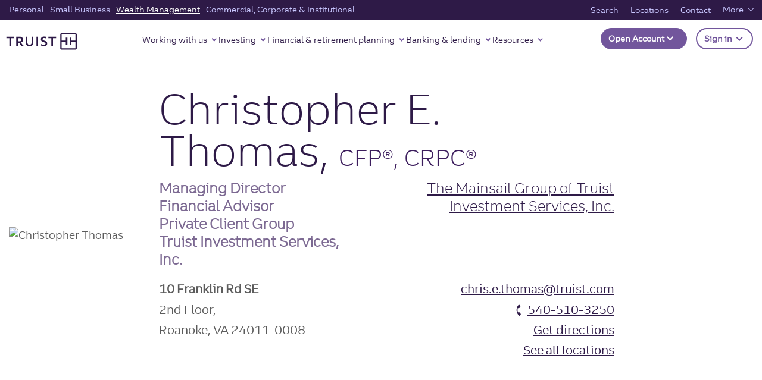

--- FILE ---
content_type: text/html;charset=utf-8
request_url: https://www.truist.com/finder/wealth/christopher-e-thomas-financial-advisor-roanoke-va-24011
body_size: 30640
content:

<!DOCTYPE HTML>
<html lang="en">
    <head>

	
		<meta charset="UTF-8"/>
		
		
		<title>Financial Advisor Christopher Thomas in Roanoke, VA 24011 | Truist Bank</title>

		
	    
	    
	    
	    <meta name="description" content="Contact ChristopherThomas, Financial Advisor in Roanoke, VA 24011 with Truist Bank. Learn more."/>
	    <meta name="template" content="wealth-advisor-individual-template"/>
		<meta name="viewport" content="width=device-width, initial-scale=1"/>
		
		
	    
		
		<meta property="og:title" content="Financial Advisor Christopher Thomas in Roanoke, VA 24011 | Truist Bank"/>
		<meta property="og:description" content="Contact ChristopherThomas, Financial Advisor in Roanoke, VA 24011 with Truist Bank. Learn more."/>
		
		<meta property="og:image" content="https://www.truist.com/content/dam/profiles/rep/T/Thomas.Christopher2.jpg"/>
		
		<meta property="og:image:alt" content="Christopher Thomas"/>
		<meta property="og:image:width" content="1200"/>
		<meta property="og:image:height" content="627"/>
		<meta property="og:url" content="https://www.truist.com/finder/wealth/christopher-e-thomas-financial-advisor-roanoke-va-24011"/>
		<meta property="og:site_name" content="Truist"/>
		<meta property="fb:app_id" content="fb"/>
		
			
		
		<meta property="icon"/>
		
		<meta property="eyebrow" content="C"/>
		<meta property="line-of-business"/>
		<meta property="category"/>
		<meta property="product"/>
	
		
			
			
			<meta name="twitter:card" content="player"/>
			<meta name="twitter:title" content="Financial Advisor Christopher Thomas in Roanoke, VA 24011 | Truist Bank"/>
			<meta name="twitter:description" content="Contact ChristopherThomas, Financial Advisor in Roanoke, VA 24011 with Truist Bank. Learn more."/>
			<meta name="twitter:url" content="https://www.truist.com/finder/wealth/christopher-e-thomas-financial-advisor-roanoke-va-24011"/>
			<meta name="twitter:image:src" content="https://www.truist.com/content/dam/profiles/rep/T/Thomas.Christopher2.jpg"/>
			<meta name="twitter:image:alt" content="Christopher Thomas"/>
			<meta name="twitter:site"/>
		
		
		
		


	
	<meta property="profiletype" content="wealth profile"/>

	<meta property="og:type" content="profile"/>
	<meta name="profile:first_name" content="Christopher"/>
    <meta name="profile:last_name" content="Thomas"/>

	<meta name="profile:middle_name" content="E."/>
    

    <meta name="profile:designation" content="Financial Advisor"/>
    <meta name="profile:emailaddress" content="chris.e.thomas@truist.com"/>
    <meta name="profile:city" content="roanoke"/>
    <meta name="profile:state" content="va"/>
    <meta name="profile:zip" content="24011"/>
    <meta name="profile:background" content="&amp;lt;div&amp;gt;&amp;lt;div&amp;gt;Christopher E. Thomas is a Managing Director and Financial Advisor with The Mainsail Group of Truist Investment Services, Inc. He offers clients more than 30 years of financial services, retirement planning, and investment management experience. He specializes in complex and comprehensive investment planning for a select group of affluent individuals, families, and business owners. Chris earned his CERTIFIED FINANCIAL PLANNER® designation in 2004. As a CFP®,  he has completed extensive training and experience requirements and is held to rigorous ethical standards. Chris is dedicated to helping a select group of individuals, their families, and their businesses build, manage, protect, and transition their wealth. &amp;lt;span style=&amp;#34;color: var(--truNeutral500); font-size: 1rem;&amp;#34;&amp;gt;He understands the complexities of the changing financial climate as it relates to investments; liability management and risk management (through insurance and other asset protection strategies).&amp;lt;/span&amp;gt;&amp;lt;/div&amp;gt;&amp;lt;div&amp;gt;&amp;lt;br&amp;gt;&amp;lt;/div&amp;gt;&amp;lt;div&amp;gt;Chris is a graduate of Virginia Tech and received a Bachelor of science degree in Finance. Chris is an ardent believer in advanced training and on-going professional development. He is&amp;lt;span style=&amp;#34;color: var(--truNeutral500); font-size: 1rem;&amp;#34;&amp;gt; also a Chartered Retirement Planning Counselors. Chris may be old-fashioned, but his client relationships are centered on listening to his clients - understanding their current situation, their past experiences and their goals and objectives. Then he goes to work studying, testing, analyzing and modeling solutions and strategies to help them build, manage, protect and transition their wealth. He renders his judgment with skill, care and caution. He believes his advice is objective, unbiased, and cost- balanced.&amp;lt;/span&amp;gt;&amp;lt;/div&amp;gt;&amp;lt;/div&amp;gt;&amp;lt;div&amp;gt;&amp;lt;/div&amp;gt;&amp;lt;div&amp;gt;&amp;lt;/div&amp;gt;&amp;lt;div&amp;gt;&amp;lt;/div&amp;gt;&amp;lt;div&amp;gt;&amp;lt;br&amp;gt;&amp;lt;/div&amp;gt;&amp;lt;div&amp;gt;Investment Adviser Representative, Truist Advisory Services, Inc.&amp;lt;/div&amp;gt;"/>
    



	
    


	
		<script defer="defer" type="text/javascript" src="https://rum.hlx.page/.rum/@adobe/helix-rum-js@%5E2/dist/micro.js" data-routing="p00000-e000000"></script>
<script type="application/ld+json">
			{"@context":"https://schema.org","@type":"BankOrCreditUnion","@id":"https://www.truist.com/finder/wealth/christopher-e-thomas-financial-advisor-roanoke-va-24011","name":"Truist Bank","address":"10 Franklin Rd SE","addresslocality":"Roanoke","addressregion":"VA","postalcode":"24011-0008","latitude":"37.269558","longitude":"-79.940093","telephone":"540-510-3250","fax":"","hours":{"timeZone":{"inlineRadioOptions":"ET"},"monday":{"mOpenHours":"9","mCloseHours":"5"},"tuesday":{"tuOpenHours":"9","tuCloseHours":"5"},"wednesday":{"wOpenHours":"9","wCloseHours":"5"},"thursday":{"thOpenHours":"9","thCloseHours":"5"},"friday":{"fOpenHours":"9","fCloseHours":"5"},"saturday":{"saOpenHours":"","saCloseHours":""},"sunday":{"suOpenHours":"","suCloseHours":""}},"image":["https://www.truist.com/content/dam/profiles/rep/T/Thomas.Christopher2.jpg"]}
		</script>
	
	
		<script type="application/ld+json">
			{"@context":"https://schema.org","@type":"Person","name":"Christopher Thomas","url":"https://www.truist.com/finder/wealth/christopher-e-thomas-financial-advisor-roanoke-va-24011","image":"https://www.truist.com/content/dam/profiles/rep/T/Thomas.Christopher2.jpg","sameAs":["",""],"jobTitle":"Financial Advisor","worksFor":[{"@type":"Organization","name":"Truist Bank"}]}
		</script>
	
	
	
		<script type="application/ld+json">
			{"@context":"https://schema.org","@type":"LocalBusiness","name":"Truist Bank","image":"https://www.truist.com/content/dam/profiles/rep/T/Thomas.Christopher2.jpg","@id":"https://www.truist.com/finder/wealth/christopher-e-thomas-financial-advisor-roanoke-va-24011","url":"https://www.truist.com/finder/wealth/christopher-e-thomas-financial-advisor-roanoke-va-24011","location":[{"@type":"BankOrCreditUnion","name":"\"\"","address":{"@type":"PostalAddress","streetAddress":"\"10 Franklin Rd SE\"","addressLocality":"\"Roanoke\"","addressregion":"\"VA\"","postalcode":"\"24011-0008\"","addressCountry":"US"},"geo":{"@type":"GeoCoordinates","latitude":"\"37.269558\"","longitude":"\"-79.940093\""},"telephone":"\"540-510-3250\"","faxNumber":"\"\"","openingHoursSpecification":[{"@type":"OpeningHoursSpecification","dayOfWeek":"https://schema.org/Monday","opens":"\"09:00:00\"","closes":"\"17:00:00\""},{"@type":"OpeningHoursSpecification","dayOfWeek":"https://schema.org/Tuesday","opens":"\"09:00:00\"","closes":"\"17:00:00\""},{"@type":"OpeningHoursSpecification","dayOfWeek":"https://schema.org/Wednesday","opens":"\"09:00:00\"","closes":"\"17:00:00\""},{"@type":"OpeningHoursSpecification","dayOfWeek":"https://schema.org/Thursday","opens":"\"09:00:00\"","closes":"\"17:00:00\""},{"@type":"OpeningHoursSpecification","dayOfWeek":"https://schema.org/Friday","opens":"\"09:00:00\"","closes":"\"17:00:00\""},{"@type":"OpeningHoursSpecification","dayOfWeek":"https://schema.org/Saturday","opens":"\"\"","closes":"\"\""},{"@type":"OpeningHoursSpecification","dayOfWeek":"https://schema.org/Sunday","opens":"\"\"","closes":"\"\""}]}],"logo":"https://static.truist.com/content/dam/global-images/truist-logo-purple.svg","alternateName":"N/A","sameAs":["N/A"]}
		</script>
	
	



	
	
		<!-- For cannonical tag url -->
		
	    <link rel="canonical" href="https://www.truist.com/finder/wealth/christopher-e-thomas-financial-advisor-roanoke-va-24011"/>
		
		


	
	<link rel="preconnect" href="https://cdn.cookielaw.org"/>
	<link rel="preconnect" href="https://assets.adobedtm.com"/>
	
	<!-- Live Chat Configuration script -->
	<script type="text/javascript" src="https://dias.bank.truist.com/ui/scripts/truist_common2.js?single"></script>
	
		<!--For Cookie Settings Header JS -->
		<!-- OneTrust Cookies Consent Notice start for truist.com -->
<script src="https://cdn.cookielaw.org/consent/a36cbfdc-000f-45ef-92ae-779176195d77/otSDKStub.js" type="text/javascript" charset="UTF-8" data-domain-script="a36cbfdc-000f-45ef-92ae-779176195d77"></script>
<script type="text/javascript">
function OptanonWrapper() { }
</script>
<!-- OneTrust Cookies Consent Notice end for truist.com -->
    	
	


	<!--For Data Layer -->
	<script type="text/javascript">
    window.glbPageData = window.glbPageData || [];
    glbPageData.ptLOB= "";
    glbPageData.ptProductService= "";
    glbPageData.ptPageGroup= "";
    glbPageData.ptPageContentType= "";
    glbPageData.ptPageTopic= "";
    glbPageData.prodView= "";
</script>

	<!-- For prefetch  -->
	<!-- prefetch fonts-->
<link rel="prefetch" href="/etc.clientlibs/stcom-aem-globalcomponents/clientlibs/clientlib-site/resources/fonts/icomoon.ttf" as="font/woff2" crossorigin="anonymous"/>
<link rel="prefetch" href="/etc.clientlibs/stcom-aem-globalcomponents/clientlibs/clientlib-site/resources/fonts/icomoon.woff" as="font/woff2" crossorigin="anonymous"/>
<link rel="prefetch" href="/etc.clientlibs/stcom-aem-globalcomponents/clientlibs/clientlib-site/resources/fonts/truist-icons.eot" as="font/woff2" crossorigin="anonymous"/>
<link rel="prefetch" href="/etc.clientlibs/stcom-aem-globalcomponents/clientlibs/clientlib-site/resources/fonts/truist-icons.svg" as="font/woff2" crossorigin="anonymous"/>
<link rel="prefetch" href="/etc.clientlibs/stcom-aem-globalcomponents/clientlibs/clientlib-site/resources/fonts/truist-icons.ttf" as="font/woff2" crossorigin="anonymous"/>


<link rel="stylesheet" href="https://fonts.googleapis.com/css2?family=Source+Sans+3:ital,wght@1,400;1,600"/>

<style>
   .fdic-font {
     font-family: "Source Sans 3";
   }

   @font-face {
  font-family: 'Truist Trio';
  src:
    url('/etc.clientlibs/stcom-aem-globalcomponents/clientlibs/clientlib-site/resources/fonts/truist-trio/TruistTrio_W_Rg.woff2') format('woff2'),
    url('/etc.clientlibs/stcom-aem-globalcomponents/clientlibs/clientlib-site/resources/fonts/truist-trio/TruistTrio_W_Rg.woff') format('woff'),
    url('/etc.clientlibs/stcom-aem-globalcomponents/clientlibs/clientlib-site/resources/fonts/truist-trio/TruistTrio_Rg.ttf') format('truetype');
  font-style: normal;
  font-weight: normal;
  font-stretch: normal;
}

@font-face {
  font-family: 'Truist Trio Light';
  src:
    url('/etc.clientlibs/stcom-aem-globalcomponents/clientlibs/clientlib-site/resources/fonts/truist-trio/TruistTrio_W_Lt.woff2') format('woff2'),
    url('/etc.clientlibs/stcom-aem-globalcomponents/clientlibs/clientlib-site/resources/fonts/truist-trio/TruistTrio_W_Lt.woff') format('woff'),
    url('/etc.clientlibs/stcom-aem-globalcomponents/clientlibs/clientlib-site/resources/fonts/truist-trio/TruistTrio_Lt.ttf') format('truetype');
  font-style: normal;
  font-weight: normal;
  font-stretch: normal;
}

@font-face {
  font-family: 'Truist Trio Bold';
  src:
    url('/etc.clientlibs/stcom-aem-globalcomponents/clientlibs/clientlib-site/resources/fonts/truist-trio/TruistTrio_W_Bd.woff2') format('woff2'),
    url('/etc.clientlibs/stcom-aem-globalcomponents/clientlibs/clientlib-site/resources/fonts/truist-trio/TruistTrio_W_Bd.woff') format('woff'),
    url('/etc.clientlibs/stcom-aem-globalcomponents/clientlibs/clientlib-site/resources/fonts/truist-trio/TruistTrio_Bd.ttf') format('truetype');
  font-style: normal;
  font-weight: normal;
  font-stretch: normal;
}

@font-face {
  font-family: 'Truist Trio XBold';
  src:
    url('/etc.clientlibs/stcom-aem-globalcomponents/clientlibs/clientlib-site/resources/fonts/truist-trio/TruistTrio_W_XBd.woff2') format('woff2'),
    url('/etc.clientlibs/stcom-aem-globalcomponents/clientlibs/clientlib-site/resources/fonts/truist-trio/TruistTrio_W_XBd.woff') format('woff'),
    url('/etc.clientlibs/stcom-aem-globalcomponents/clientlibs/clientlib-site/resources/fonts/truist-trio/TruistTrio_XBd.ttf') format('truetype');
  font-style: normal;
  font-weight: normal;
  font-stretch: normal;
}
 </style>

	<!-- mandatory script starts -->
<Script>
(function marTech(parentScope, marTechInterface) {
	'use strict';
	var version = '1.3.0';
	parentScope[marTechInterface] = {};
	// find or listen for tag manager ASAP
	var tagManager = {};
	var buses = {
		launch: {
			isPresent: !!window._satellite && !!window._satellite.company,
			trigger: function (ruleName, eventDetail) {
				window._satellite.track(ruleName, eventDetail);
			},
			get: function (varName) {
				return window._satellite.getVar(varName);
			}
		},
		ensighten: {
			isPresent: !!window.Bootstrapper,
			trigger: function (ruleName, eventDetail) {
				window.Bootstrapper.ensEvent.trigger(ruleName, eventDetail);
			},
			get: function (varName) {
				return window.Bootstrapper.getVariable(varName);
			}
		}
	};
	var dispatchMarTechInit = function(){
		tagManager.trigger('marTechInit', parentScope[marTechInterface]);
	};
	var init = function () {
		for (var bus in buses) {
			if (buses.hasOwnProperty(bus) && buses[bus].isPresent) {
				tagManager = buses[bus];
				break;
			}
		}
		if (tagManager.isPresent) {
			dispatchMarTechInit();
		} else {
			var tagManagerInit = function (tagManagerName, tagManagerInitEvent) {
				tagManager = buses[tagManagerName];
				trackQueue();
				dispatchMarTechInit();
			}
			window.addEventListener('BootstrapInitialized', function () {
				tagManagerInit('ensighten');
			});
			window.addEventListener('AdobeLaunchInitialized', function () {
				tagManagerInit('launch');
			});
		}
	};
	// Define everything locally, then expose refrencially
	var marTechData = {}; // centralized data for Analytics, Target, and others
	var marTechCalls = []; // array of previous calls
	var setVar = function (name, value) {
		if (typeof name === 'string' && name) {
			marTechData[name] = value;
			var trackable = false;
			switch (typeof value) {
				case 'string':
				case 'number':
					trackable = true;
			}
		}
	};
	var getVar = function (name,fromTagManager) {
		if (typeof name === 'string' && name) {
			if (fromTagManager && tagManager.get) {
				return tagManager.get(name);
			}
			return marTechData[name];
		}
	};
	var getDataElement = function (name) {
		getVar(name,true);
	};
	var clearVar = function (name) {
		if (typeof name === 'string' && name && typeof marTechData[name] !== 'undefined') {
			delete marTechData[name];
		}
	};
	var setVars = function () {
		// Accepts a flat name-value paired object or a csv of name1,value1,name2,value2,etc.
		var i = 0,
			l = 0;
		if (typeof arguments[0] === 'object') {
			var names = Object.keys(arguments[0]);
			l = names.length;
			for (i; i < l; i++) {
				setVar(names[i], arguments[0][names[i]]);
			}
		} else if (typeof arguments[0] === 'string') {
			l = arguments.length;
			for (i; i < l; i += 2) {
				setVar(arguments[i], arguments[i + 1]);
			}
		}
	};
	var getVars = function () {
		// Returns requested values based on a list of names
		var i = 0,
			l = arguments.length,
			values = [];
		for (i; i < l; i++) {
			if (typeof arguments[i] === 'string') {
				values.push(getVar(arguments[i]));
			}
		}
		return values;
	};
	var clearVars = function () {
		// Deletes values based on a list of names
		var i = 0,
			l = arguments.length;
		for (i; i < l; i++) {
			if (typeof arguments[i] === 'string') {
				clearVar(arguments[i]);
			}
		}
	};
	var getAllVars = function () {
		//IE cannot do this without polyfill
		if(Object.assign){
			var marTechDataCache = Object.assign({}, marTechData);
			return marTechDataCache;
		}
	};
	var clearAllVars = function () {
		marTechData = {};
	};
	var tagManagerCall = function (callType, options) {
		if (!callType) {
			return;
		}
		options = options || {};
		if (options.cData) {
			setVars(options.cData);
		}
		options.marTechData = getAllVars();
		options.actionElement = options.actionElement || true;
		var called = false;
		if (tagManager.trigger) {
			tagManager.trigger(callType, options);
			called = true;
		}
		if (options.callback && options.timeout && !called){
			options.callTimeout = setTimeout(options.callback, options.timeout);
		}
		//make sure to store the data with a proper name
		marTechCalls.push({
			'callType': callType,
			'called': called,
			'options': options
		});
		if (!options.keepVars) {
			clearAllVars();
		} // This logic is concerning for sendEvent()
		return options.marTechData;
	};
	var sendEvent = function (type, options) {
		tagManagerCall(type, options);
	};
	var trackState = function (cData) {
		tagManagerCall('trackState', {
			'cData': cData
		});
	};
	var trackAction = function (cData, actionElement) {
		tagManagerCall('trackAction', {
			'cData': cData,
			'actionElement': actionElement
		});
	};
	var getOffers = function (cData, callback, timeout) {
		if (typeof cData === 'undefined') {
			//Look for offers cache to return.
			return getVar('offers');
		} else if (typeof callback !== 'function') {
			console.log('cannot call getOffers without a callback');
			return;
		} else {
			tagManagerCall('getOffers', {
				'cData': cData,
				'callback': callback,
				'keepVars': true,
				'timeout': timeout || 500
			});
		}
	};
	var offerRendered = function (cData, offerMetadata) {
		tagManagerCall('offerRendered', {
			'cData': cData,
			'offerMetadata': offerMetadata
		});
	};
	var offerFailed = function (cData, offerMetadata) {
		tagManagerCall('offerFailed', {
			'cData': cData,
			'offerMetadata': offerMetadata
		});
	};
	var offerInteraction = function (cData, offerMetadata, actionElement) {
		tagManagerCall('offerInteraction', {
			'cData': cData,
			'offerMetadata': offerMetadata,
			'actionElement': actionElement
		});
	};
	var trackQueue = function () {
		// Tracks all pending tracking calls at 200ms intervals to ensure proper processing
		marTechCalls.forEach(function (call, index) {
			if (!call.called) {
				if(call.options && call.options.callTimeout){
					clearTimeout(call.options.callTimeout);
				}
				setTimeout((function (index) {
					return function () {
						//console.log('trackQueue for call',index,call);
						tagManagerCall(call.callType, call.options);
						marTechCalls[index].called = true;
					};
				}(index)), (200 * index));
			}
		});
	};
	parentScope[marTechInterface].getDataElement = getDataElement;
	parentScope[marTechInterface].setVar = setVar;
	parentScope[marTechInterface].getVar = getVar;
	parentScope[marTechInterface].clearVar = clearVar;
	parentScope[marTechInterface].setVars = setVars;
	parentScope[marTechInterface].getVars = getVars;
	parentScope[marTechInterface].getOffers = getOffers;
	parentScope[marTechInterface].offerRendered = offerRendered;
	parentScope[marTechInterface].offerFailed = offerFailed;
	parentScope[marTechInterface].offerInteraction = offerInteraction;
	parentScope[marTechInterface].clearVars = clearVars;
	parentScope[marTechInterface].getAllVars = getAllVars;
	parentScope[marTechInterface].clearAllVars = clearAllVars;
	parentScope[marTechInterface].trackState = trackState;
	parentScope[marTechInterface].trackAction = trackAction;
	parentScope[marTechInterface].version = version;
	init();
})(window, 'marTech');
</script>
<!-- mandatory script ends -->

	
	<script type="text/javascript" src="//assets.adobedtm.com/550322ae7d69/9113c9ef16ff/launch-003a007a2c4b.min.js"></script>
    <!--<sly data-sly-include="head.socialmedia.html"></sly>-->
    






















    
<link rel="stylesheet" href="/etc.clientlibs/stcom-aem-globalcomponents/clientlibs/clientlib-base.min.c2ed9ee2f011671c6c8a35e3710ef3c6.css" type="text/css">




<!-- Author specific CSS -->

    




<!-- Site Specific CSS -->

     
         
             
    
<link rel="stylesheet" href="/etc.clientlibs/microsites/clientlibs/clientlibs-micro-site/clientlibs-truist-bank.min.0a4ca97e1bfe5039355808377cd46ecd.css" type="text/css">



         
     

<!-- Site specific CSS Asset -->

    
        <link rel="stylesheet" type="text/css" href="/content/dam/truist-bank/css/custom.css"/>
    




    
    
    

    
    
    
    

    

<!-- Login Configuration script -->

 	<!--  Motion point configuration script to be included in truist-bank application -->
 	
 	
		<script type="text/javascript" src="/content/dam/truist-bank/us/en/internal-applications/motionpoint/mp_linkcode.js"></script>
		<!-- mp_snippet_begins --> <script> setTimeout(() => {  MP.UrlLang='mp_js_current_lang'; MP.SrcUrl=decodeURIComponent('mp_js_orgin_url'); MP.oSite=decodeURIComponent('mp_js_origin_baseUrl'); MP.tSite=decodeURIComponent('mp_js_translated_baseUrl'); MP.init(); var mp_langLink = function() { 	var langlinks = document.querySelectorAll('.langLink'); 	for (var i = 0; i < langlinks.length; i++) { 		langlinks.item(i).setAttribute('href', ''); 		langlinks.item(i).onclick = function() { 			MP.init(); 			var lang = this.getAttribute('data-lang'); 			var url = this.getAttribute('data-href'); 			var tSite = MP.tSite.replace(/(https?:\/\/|\/?$)/g,''); 			url = url.replace(/(https?:\/\/|\/?$)/g,''); 			MP.switchLanguage(tSite.search(url)!=-1?MP.oSite:url, lang, true); 			return false; 		} 	} }; if(window.addEventListener){ 	window.addEventListener('load',mp_langLink,false); }else if(window.attachEvent){ 	window.attachEvent('onload',mp_langLink); }}, 5000) </script> <!-- mp_snippet_ends -->
     
    
</head>
    <body class="advisor-individual-page advisor-base-page page basicpage" id="advisor-individual-page-c9d62e9c1f">
        
        
        
            




            



            <div class="sun-page" data-suntrust-class="suntrust-page" id="suntrust-page">
<div class="root responsivegrid">


<div class="aem-Grid aem-Grid--12 aem-Grid--default--12 ">
    
    <div class="skipcontent aem-GridColumn--default--none aem-GridColumn aem-GridColumn--default--12 aem-GridColumn--offset--default--0">
<div class="author-skipcontent-styling" role="navigation">
	<a class="skip-main" href="#main" tabindex="0">Skip to main content</a>
</div></div>
<div class="headertag aem-GridColumn--default--none aem-GridColumn aem-GridColumn--default--12 aem-GridColumn--offset--default--0">
<header class="global-header author-headertag-styling">
	


<div class="aem-Grid aem-Grid--12 aem-Grid--default--12 ">
    
    <div class="gridlayoutcontainer responsivegrid aem-GridColumn--default--none aem-GridColumn aem-GridColumn--default--12 aem-GridColumn--offset--default--0"><!-- Initialize -->

    
    
    

    
    <div id="header-grid-advisor" class="header-grid-advisor-orientation-change author-orientation-change    ">
        


<div class="aem-Grid aem-Grid--12 aem-Grid--default--12 ">
    
    <div class="experiencefragment aem-GridColumn--default--none aem-GridColumn aem-GridColumn--default--12 aem-GridColumn--offset--default--0">

    
    

    


<div class="aem-Grid aem-Grid--12 aem-Grid--default--12 ">
    
    <div class="segmentnavigation aem-GridColumn aem-GridColumn--default--12">
   


<nav id="segment-navigation-352624827" class="global-nav navbar navbar-expand-lg navbar-light " aria-label="main" data-wa-component="global_nav">

   <!-- Mobile Logo -->
   <a class="navbar-brand mobile-logo" href="/wealth" data-wa-track-clk="1" data-wa-linkname="truist_logo" data-wa-linktype="navigation" data-wa-linkurl="/wealth">
      <img alt="" src="//static.truist.com/content/dam/global-images/truist-logo-purple.svg"/>
      <span class="sr-only">Truist homepage</span>
   </a>
   <!-- End Mobile Logo -->


   <!-- Mobile Open account and sign in -->
   
   
      
      <div id="open-act-mobile" class="navbar-nav ml-auto open-act-group opn-actfixed-bottom"> 
            
               
               
   



   <button type="button" class="btn-global-nav btn dropdown-toggle -opn-button" id="global-nav-open-account-198896432" data-toggle="dropdown" aria-haspopup="true" aria-expanded="false" data-wa-component="Open Account" data-wa-track-clk="1" data-wa-linkname="Open Account" data-wa-linktype="interaction">
      Open Account
	   <!-- SR-ONLY DIALOG FIELD --> 
	   
	  <!-- SR-ONLY DIALOG FIELD -->
	  </button>
    <ul class="dropdown-menu -opn-ul" aria-labelledby="global-nav-open-account-198896432" data-wa-component="Open Account">
       
                <li>
                   <a class="dropdown-item open-act-item" data-wa-track-clk="1" data-wa-linkname="Featured accounts" data-wa-linktype="navigation" data-wa-linkurl="/open-account" href="/open-account" target="_self">
                      Featured accounts
                   </a>
                </li>
       
                <li>
                   <a class="dropdown-item open-act-item" data-wa-track-clk="1" data-wa-linkname="Banking accounts" data-wa-linktype="navigation" data-wa-linkurl="/open-account/banking-accounts" href="/open-account/banking-accounts" target="_self">
                      Banking accounts
                   </a>
                </li>
       
                <li>
                   <a class="dropdown-item open-act-item" data-wa-track-clk="1" data-wa-linkname="Savings accounts" data-wa-linktype="navigation" data-wa-linkurl="/open-account/savings-accounts" href="/open-account/savings-accounts" target="_self">
                      Savings accounts
                   </a>
                </li>
       
                <li>
                   <a class="dropdown-item open-act-item" data-wa-track-clk="1" data-wa-linkname="Credit cards" data-wa-linktype="navigation" data-wa-linkurl="/open-account/credit-cards" href="/open-account/credit-cards" target="_self">
                      Credit cards
                   </a>
                </li>
       
                <li>
                   <a class="dropdown-item open-act-item" data-wa-track-clk="1" data-wa-linkname="Loans" data-wa-linktype="navigation" data-wa-linkurl="/open-account/loans" href="/open-account/loans" target="_self">
                      Loans
                   </a>
                </li>
       
                <li>
                   <a class="dropdown-item open-act-item" data-wa-track-clk="1" data-wa-linkname="Mortgages" data-wa-linktype="navigation" data-wa-linkurl="/open-account/mortgage" href="/open-account/mortgage" target="_self">
                      Mortgages
                   </a>
                </li>
       
                <li>
                   <a class="dropdown-item open-act-item" data-wa-track-clk="1" data-wa-linkname="Small Business" data-wa-linktype="navigation" data-wa-linkurl="/open-account/small-business" href="/open-account/small-business" target="_self">
                      Small Business
                   </a>
                </li>
       
                <li>
                   <a class="dropdown-item open-act-item" data-wa-track-clk="1" data-wa-linkname="Investments" data-wa-linktype="navigation" data-wa-linkurl="/open-account/investments" href="/open-account/investments" target="_self">
                      Investments
                   </a>
                </li>
       
                <li>
                   <a class="dropdown-item open-act-item" data-wa-track-clk="1" data-wa-linkname="Wealth" data-wa-linktype="navigation" data-wa-linkurl="/open-account/wealth" href="/open-account/wealth" target="_self">
                      Wealth
                   </a>
                </li>
                   
    </ul>
 






            
      </div>
    
   


 
   <div class="navbar-nav ml-auto open-act-group mobile-user-account">
      <button type="button" class="btn-global-nav btn dropdown-toggle signIn-btn" data-wa-track-clk="1" data-wa-linkname="Sign in" data-wa-linktype="interaction" data-toggle="dropdown" aria-haspopup="true" aria-expanded="false" id="signOnCompMobile">
      Sign in
      <span class="sr-only">to Truist online banking and other accounts.</span>
      </button>
      <div class="dropdown-menu truist-signin-overlay" aria-labelledby="signOnCompMobile">
         <div class="row signin-mobile-header">        
            <div class="col">
               
               
            </div>
            <div class="col text-right">
               <button type="button" class="close truist-signon-close-button" aria-label="Close">
                  <span aria-hidden="true" class="signon-close-icon"></span>
               </button>
            </div>           
        </div>
        <div class="login-component sign-in-dropdown">
         
            
            
	
  <section aria-label="Login">
  
    <div class="loading-container-login" aria-live="polite">
        <div class="loading-animation">
            <span class="loading">Loading</span>
              <div class="dot"></div>
              <div class="dot"></div>
              <div class="dot"></div>
        </div>
      </div>
      <div id="maintenancemodeendpointurl" class="maintenancemodeendpointurl" data-wa-component="login-component" data-maintfrequency="5" data-component-helper="globalLoginTwo">
  
        <div class="maintenance-mode hide" role="alert" data-maintmsg="Truist digital banking is temporarily down for scheduled maintenance. Not to worry, we will have things back up and running in no time. Check back soon. And thanks for your patience." data-maintoverridediasmsg="false">
          <svg xmlns="http://www.w3.org/2000/svg" width="43" height="43" viewBox="0 0 43 43"><g id="Alert-High" transform="translate(0.5 0.5)">
            <rect data-name="33x33px Null Bounding Box" width="33" height="33" transform="translate(0 0)" fill="none"/>
            <path data-name="Union 32" d="M649-1706a21.024,21.024,0,0,1,21-21,21.025,21.025,0,0,1,21,21,21.025,21.025,0,0,1-21,21A21.025,21.025,0,0,1,649-1706Zm2.625,0A18.4,18.4,0,0,0,670-1687.625,18.4,18.4,0,0,0,688.375-1706,18.4,18.4,0,0,0,670-1724.375,18.4,18.4,0,0,0,651.625-1706ZM668-1696a2,2,0,0,1,2-2,2,2,0,0,1,2,2,2,2,0,0,1-2,2A2,2,0,0,1,668-1696Zm0-6.6v-12.8a1.833,1.833,0,0,1,2-1.6,1.833,1.833,0,0,1,2,1.6v12.8a1.833,1.833,0,0,1-2,1.6A1.833,1.833,0,0,1,668-1702.6Z" transform="translate(-649 1727)" fill="#ffffff" stroke="rgba(0,0,0,0)" stroke-miterlimit="10" stroke-width="1"/></g>
          </svg>
          <p class="msgHeading"></p>
          <p class="message"></p>
        </div>

          <!--form begin-->
        <form action="https://dias.bank.truist.com/dias/authenticate" enctype="application/x-www-form-urlencoded" method="post" class="sign-in-form name-loginclass hide" id="sign-in-form-Login-1315800172" novalidate="" target="_self">
          <script> loginPubKeyStr = "-----BEGIN CERTIFICATE-----\[base64]/CQiiB9oxoKlVFKgCkxuBrRbyX0sujkPlsIev429IhxYVzvR31edaHRRhDOb5sJuvyoQqhh1NUZOhyymuSOmyMzUiFSPeuYQ0tRvWhiTe3EUX0cwbVyBA87v2J+nRoR/Mg8j1sSH49HIJ+JrRq354xB+87UZUkwvIe9V/kZCp/e0gqfP/Kxo3AmJCvSM8XqezqudUAmLh7DRcEXwoFVijYa2/VAyRZhdUpe/SvHlwWV73B7yT5p4uvPMjG6k4wFF6n4xDx8uKP0uVWhiwLUoHbBZraplWUzW2o8leGsfm+IT/[base64]/[base64]/[base64]/tpbzNNTaQOJosAyK4T2lWTjHGl/V6ma1H97ap4Z6YbmMpzX+UgU6Q/lVRc8W1A5cfYW0uHFPWnwmZ01r7rlBmt0ib5gIAiBimxA51P+cAsEm3fafVtEGHxTfvDQp4WIx09I/RlxSMsa5rYQZAQ2G4UvtKvdjmx9osOoBxcM0REmifyj2Pwi365gsJQ//rg+cMY+af6CiBs8UOkLAUQGhJSFIiJNKHneha+bpSku7eGofRAxrHd6Mi5l55YGqfQq7/Kk9B/JMLc=\n-----END CERTIFICATE-----\n";</script>
          <div class="form-group">
            <div class="input-wrapper sign-in-bg-white">     
              <input type="text" name="nameuserId" id="iduserId" aria-required="true" class="form-control sign-in-form-input login-user-id" aria-describedby="errMsg-0-userId" autocapitalize="none" autocomplete="off" data-error-msg-id="login-username-error-msg-Login-1315800172" value="" validate="empty" required/>
              <button type="button" class="signin-clear-icon" aria-label="clear the UserID field"></button>
              <label for="iduserId">
                User ID 
              </label>
                <div class="inline-validation-message" id="errMsg-0-userId"><svg xmlns="http://www.w3.org/2000/svg" width="15" height="15" viewBox="0 0 17 17">
                  <g transform="translate(0.5 0.5)">
                    <rect width="14" height="14" transform="translate(0 0)" fill="none"/>
                    <path d="M889-1735a8.01,8.01,0,0,1,8-8,8.01,8.01,0,0,1,8,8,8.01,8.01,0,0,1-8,8A8.01,8.01,0,0,1,889-1735Zm2,0a6.006,6.006,0,0,0,6,6,6.006,6.006,0,0,0,6-6,6.006,6.006,0,0,0-6-6A6.006,6.006,0,0,0,891-1735Zm5,3a1,1,0,0,1,1-1,1,1,0,0,1,1,1,1,1,0,0,1-1,1A1,1,0,0,1,896-1732Zm0-3v-3a1,1,0,0,1,1-1,1,1,0,0,1,1,1v3a1,1,0,0,1-1,1A1,1,0,0,1,896-1735Z" transform="translate(-889 1743)" fill="#ff654d" stroke="rgba(0,0,0,0)" stroke-miterlimit="10" stroke-width="1"/>
                  </g>
                </svg> <span role="alert">Enter User ID</span>
              </div>
             </div>
          </div>
          <div class="form-group form-space-24 disp-flex">
            <div class="input-wrapper login-checkbox-container">
              <label class="form-check-label custom-control-label" for="login-save-user-id-checkbox-Login-1315800172">
                <input type="checkbox" class="form-control login-save-user-id-checkbox" id="login-save-user-id-checkbox-Login-1315800172" name="login-save-user-id-checkbox-Login-1315800172"/>
                <span class="label-span">Save user ID</span>
              </label>
            </div>
  
            
              <a href="https://dias.bank.truist.com/selfserv/forgotuserid" name="forgotUserID" id="userIDHelp" class="form-link text-right in-block-link" target="_blank" data-wa-track-clk="1" data-wa-linktype="navigation" data-wa-linkcategory="forgotuserID" data-wa-linkname="Forgot user ID?" data-wa-linkurl="https://dias.bank.truist.com/selfserv/forgotuserid">
                Forgot user ID?
                <span class="sr-only">
                  click here to reset your User ID.</span>
              </a>
            
  
          </div>
          <div class="form-group">
            <div class="input-wrapper sign-in-bg-white">       
              <input type="password" name="namepassword" id="idpassword" aria-required="true" class="form-control sign-in-form-input login-password" aria-describedby="errMsg-0-password" autocapitalize="none" autocomplete="off" value="" validate="empty"/>
              <button class="password-not-visible" type="button" aria-label="Show password"></button>
              <label for="idpassword">Password</label>
              <div class="inline-validation-message" id="errMsg-0-password"><svg xmlns="http://www.w3.org/2000/svg" width="15" height="15" viewBox="0 0 17 17">
                <g transform="translate(0.5 0.5)">
                  <rect width="14" height="14" transform="translate(0 0)" fill="none"/>
                  <path d="M889-1735a8.01,8.01,0,0,1,8-8,8.01,8.01,0,0,1,8,8,8.01,8.01,0,0,1-8,8A8.01,8.01,0,0,1,889-1735Zm2,0a6.006,6.006,0,0,0,6,6,6.006,6.006,0,0,0,6-6,6.006,6.006,0,0,0-6-6A6.006,6.006,0,0,0,891-1735Zm5,3a1,1,0,0,1,1-1,1,1,0,0,1,1,1,1,1,0,0,1-1,1A1,1,0,0,1,896-1732Zm0-3v-3a1,1,0,0,1,1-1,1,1,0,0,1,1,1v3a1,1,0,0,1-1,1A1,1,0,0,1,896-1735Z" transform="translate(-889 1743)" fill="#ff654d" stroke="rgba(0,0,0,0)" stroke-miterlimit="10" stroke-width="1"/>
                </g>
              </svg> <span role="alert">Enter Password</span>
             </div>
            </div>
          </div>
          <div class="form-group form-check truist-login-widget-form--password-forgot form-space-24">
            <div class="row">
              <div class="col-sm">
                <div>
  
                  
                    <a href="https://dias.bank.truist.com/selfserv/forgotpwd" name="resetPassword" id="loginRestPassword" class="form-text text-right" target="_blank" data-wa-track-clk="1" data-wa-linktype="navigation" data-wa-linkcategory="resetpassword" data-wa-linkname="Reset password" data-wa-linkurl="https://dias.bank.truist.com/selfserv/forgotpwd">
                      Reset password
                      <span class="sr-only">
                        click here to reset
                      </span>
                    </a>
                  
  
                </div>
              </div>
            </div>
          </div>
          <div class="row truist-login-widget-form--submit">
            <div class="col-sm">
              <button type="button" class="btn btn-truist-login" id="loginSubmit" disabled="disabled" data-wa-track-clk="1" data-wa-linktype="navigation" data-wa-linkextrainfo="save_user_id:no" data-wa-linkcategory="signinbutton" data-wa-linkname="Sign in">
                <span class="button-label">Sign in</span>
                

              </button>
              <input type="hidden" name="hiddenInputName" value="" hidden/>
            </div>
          </div>
  
          
            
              <input type="hidden" name="var_field" value="" id="var_field" hidden/>
              <input type="hidden" name="devicePrint" value="" id="devicePrint" class="js-login--devicePrint" hidden/>
              <input type="hidden" name="geoLocation" value="" id="geoLocation" class="js-login--geolocation" hidden/>
              <input type="hidden" name="userid" value="" id="userid" class="login-user-id-hidden" hidden/>
              <input type="hidden" name="userIdEncrypted" value="" id="userIdEncrypted" class="login-user-id-encrypted" hidden/>
              <input type="hidden" name="saveUserId" value="" id="saveUserId" class="login-user-id-saveUserId" hidden/>
              <input type="hidden" name="srctype" value="T" hidden/>
              <input type="hidden" name="password" id="password" value="" hidden/>
            
          
  
          
            <div class="row truist-login-widget-form--need-id form-space-32"> <p class="even-space-copy"><strong>Need a user ID?</strong><span class="sign-in-qr-copy"> <a href="https://bank.truist.com/web/enroll/personal">Set up online banking</a></span></p>
</div>
          
            <div class="row truist-login-widget-form--need-id "> <p><a style="margin-left: 0;" href="/fraud-and-security/protect-yourself">Online security measures</a></p>
</div>
          
  
  
          
            
	
          <div class="row truist-login-widget-form--other-accounts">
            <div class="col-sm oa-link-container">
			  <a href="/partner-login" target="_blank" class="form-text text-left" data-wa-track-clk="1" data-wa-linktype="navigation" data-wa-linkname="Sign in to another account" data-wa-linkurl="/partner-login">
                <svg version="1.1" class="truist-global-nav-header-icon-sign-in" style="enable-background:new 0 0 65 65;" xmlns="http://www.w3.org/2000/svg" xmlns:xlink="http://www.w3.org/1999/xlink" height="22px" width="22px" x="0px" y="0px" viewBox="0 0 65 65" xml:space="preserve">
                  <!-- user id svg -->
                  <path class="st1" d="M37.9,59.5c0.2,0,0.3-0.1,0.5-0.1c0.5-0.1,1-0.2,1.5-0.4C51.8,55.6,60,44.8,60,32.5
                        C60,17.3,47.7,5,32.5,5C17.3,5,5,17.3,5,32.5C5,44.8,13.2,55.6,25.1,59c0.5,0.1,1,0.3,1.5,0.4c0.2,0,0.3,0.1,0.5,0.1
                        c0.8,0.2,1.5,0.3,2.3,0.4c0.2,0,0.4,0,0.6,0.1c0.8,0.1,1.7,0.1,2.5,0.1c0.9,0,1.7-0.1,2.5-0.1c0.2,0,0.4,0,0.6-0.1
                        C36.4,59.7,37.2,59.6,37.9,59.5z M37.8,54.8c-0.4,0.1-0.7,0.2-1.1,0.2c-0.5,0.1-1.1,0.2-1.7,0.3c-0.2,0-0.3,0-0.5,0
                        c-0.7,0.1-1.4,0.1-2.1,0.1c-0.7,0-1.4,0-2.1-0.1c-0.2,0-0.3,0-0.5,0c-0.6-0.1-1.1-0.2-1.7-0.3c-0.4-0.1-0.7-0.1-1.1-0.2l0,0
                        c-4.9-1.2-8.5-4.1-8.5-7.4c0-4.4,6.3-8,13.8-8s13.8,3.7,13.8,8C46.2,50.7,42.7,53.5,37.8,54.8L37.8,54.8z M25.6,27.9
                        c0-3.8,3.1-6.9,6.9-6.9s6.9,3.1,6.9,6.9s-3.1,6.9-6.9,6.9S25.6,31.7,25.6,27.9z M9.6,32.5c0-12.7,10.3-22.9,22.9-22.9
                        c12.7,0,22.9,10.3,22.9,22.9c0,5-1.6,9.8-4.7,13.8c-0.6-4.6-4.5-8.4-10.2-10.2c2.2-2.1,3.4-5.1,3.4-8.1c0-6.3-5.1-11.5-11.5-11.5
                        c-6.3,0-11.5,5.1-11.5,11.5c0,3.1,1.2,6,3.4,8.1c-5.7,1.9-9.6,5.7-10.2,10.2C11.2,42.3,9.6,37.5,9.6,32.5z"></path>
                </svg>
                Sign in to another account
                <!-- arrow svg -->
                <svg class="arrow" width="14" height="12" viewBox="0 0 14 12" fill="none" xmlns="http://www.w3.org/2000/svg">
                  <path d="M8.33331 1.33325L13 5.99992M13 5.99992L8.33331 10.6666M13 5.99992L0 5.99988" stroke-width="2" stroke-miterlimit="10" stroke-linejoin="round"/>
                </svg>
              </a>
            </div>
          </div>
          

          
  
          
            
          
  
        </form>
        <!--form end-->
       
      </div>
  
  
  

  </section>
  
  

           
        </div>
      </div>
	</div>
 
  



	  
    <!-- End Mobile Open account and sign in -->

    <!-- Mobile tru-burger -->
    <button class="navbar-toggler tru-burger tru-burger--grip" type="button" data-toggle="collapse" data-target="#mobileNavigation" aria-controls="mobileNavigation" aria-expanded="false" aria-label="Toggle navigation">
      <span class="tru-burger-box">
        <span class="tru-burger-inner"></span>
      </span>
    </button>
    <!-- End Mobile tru-burger -->
      <div class="navbar-mobile-container">
       <!-- Main Nav (Purple)-->
       <div class="collapse navbar-collapse navbar-top" id="mobileNavigation">
         <div class="navbar-container">
           <!-- Main Navigation (segment nav) -->
           <ul class="navbar-nav mr-auto main-nav">
            
            
               <li class="nav-item" data-pos="0">
                  <a class="nav-link" href="/" data-wa-track-clk="1" data-wa-linkname="Personal" data-wa-linktype="navigation" data-wa-linkurl="/" data-wa-component="Personal">
                                <span class="top-link-text" data-link-title="Personal">Personal</span>
                  </a>
               </li>
            
           
            
            
               <li class="nav-item" data-pos="1">
                  <a class="nav-link" href="/small-business" data-wa-track-clk="1" data-wa-linkname="Small Business" data-wa-linktype="navigation" data-wa-linkurl="/small-business" data-wa-component="Small Business">
                                <span class="top-link-text" data-link-title="Small Business">Small Business</span>
                  </a>
               </li>
            
           
            
             <li class="nav-item active mobile-drop" data-pos="2">
            <a class="nav-link main-nav-toggle" href="/wealth" data-wa-track-clk="1" data-wa-linkname="Wealth Management" data-wa-linktype="navigation" data-wa-linkurl="/wealth" data-wa-component="Wealth Management">
                 <span class="top-link-text" data-link-title="Wealth Management">Wealth Management</span>
               </a>
               <div class="mobile-drop-menu dropdown-menu" aria-labelledby="navbarDropDownTopNav">
                  <ul class="mobile-menu-toggle"></ul>
               </div>
             </li>
            
            
           
            
            
               <li class="nav-item" data-pos="3">
                  <a class="nav-link" href="/commercial-corporate-institutional" data-wa-track-clk="1" data-wa-linkname="Commercial, Corporate &amp; Institutional" data-wa-linktype="navigation" data-wa-linkurl="/commercial-corporate-institutional" data-wa-component="Commercial, Corporate &amp; Institutional">
                                <span class="top-link-text" data-link-title="Commercial, Corporate &amp; Institutional">Commercial, Corporate &amp; Institutional</span>
                  </a>
               </li>
            
           </ul>
             
           <!-- Desktop Search and utilities -->
           <ul class="navbar-nav ml-auto utility-nav">
            
               
                  <li class="nav-item nav-util-links">
                     <a class="nav-link" href="/search" target="_self" data-wa-track-clk="1" data-wa-linktype="navigation" data-wa-linkurl="/search"> 
                     <span class="top-link-text" data-link-title="Search">Search</span>
					 
                     </a>
                  </li>
                 
               
                 

                 
            
               
                  <li class="nav-item nav-util-links">
                     <a class="nav-link" href="/locations" target="_self" data-wa-track-clk="1" data-wa-linktype="navigation" data-wa-linkurl="/locations"> 
                     <span class="top-link-text" data-link-title="Locations">Locations</span>
					 
                     </a>
                  </li>
                 
               
                 

                 
            
               
                  <li class="nav-item nav-util-links">
                     <a class="nav-link" href="/contact" target="_self" data-wa-track-clk="1" data-wa-linktype="navigation" data-wa-linkurl="/contact"> 
                     <span class="top-link-text" data-link-title="Contact">Contact</span>
					 
                     </a>
                  </li>
                 
               
                 

                 
            
                 
               
                 

               
                  <li class="nav-item nav-util-links more dropdown" data-wa-component="More">
                     <a class="nav-link dropdown-toggle" href="#" role="button" id="utilMoreDropDown" data-toggle="dropdown" aria-haspopup="true" aria-expanded="false" data-wa-track-clk="1" data-wa-linkname="More" data-wa-linktype="interaction">
 
                        <span class="top-link-text" data-link-title="More">More</span>
                        
                     </a>
                     <div class="dropdown-menu" aria-labelledby="utilMoreDropDown">
                        
                           <a class="dropdown-item" href="/who-we-are/about-truist" target="_self" data-wa-track-clk="1" data-wa-linkname="About Truist" data-wa-linktype="navigation" data-wa-linkurl="/who-we-are/about-truist"><span>About Truist</span></a>
                        
                           <a class="dropdown-item" href="/unstoppable" target="_self" data-wa-track-clk="1" data-wa-linkname="Knowledge and Care" data-wa-linktype="navigation" data-wa-linkurl="/unstoppable"><span>Knowledge and Care</span></a>
                        
                           <a class="dropdown-item" href="/fraud-and-security" target="_self" data-wa-track-clk="1" data-wa-linkname="Fraud and security" data-wa-linktype="navigation" data-wa-linkurl="/fraud-and-security"><span>Fraud and security</span></a>
                        
                           <a class="dropdown-item" href="/payment-relief/personal-loans" target="_self" data-wa-track-clk="1" data-wa-linkname="Payment relief" data-wa-linktype="navigation" data-wa-linkurl="/payment-relief/personal-loans"><span>Payment relief</span></a>
                        
                           <a class="dropdown-item" href="https://careers.truist.com/" target="_blank" data-wa-track-clk="1" data-wa-linkname="Careers" data-wa-linktype="navigation" data-wa-linkurl="https://careers.truist.com/"><span>Careers</span></a>
                        
                           <a class="dropdown-item" href="/privacy" target="_self" data-wa-track-clk="1" data-wa-linkname="Privacy" data-wa-linktype="navigation" data-wa-linkurl="/privacy"><span>Privacy</span></a>
                        
                           <a class="dropdown-item" href="/terms-and-conditions" target="_self" data-wa-track-clk="1" data-wa-linkname="Legal" data-wa-linktype="navigation" data-wa-linkurl="/terms-and-conditions"><span>Legal</span></a>
                        
                        
                     </div>
                  </li>
                 
            
           </ul>
           <!-- End Desktop Search and utilities -->
            </div>
       </div>
                
       <!-- End Main Nav (Purple)-->
       
      <!-- Secondary Nav -->
      <div class="collapse navbar-collapse navbar-bottom">
      <div class="navbar-container">

         <!-- Desktop Logo -->
         <a class="navbar-brand d-logo" href="/wealth" data-wa-track-clk="1" data-wa-linkname="truist_logo" data-wa-linktype="navigation" data-wa-linkurl="/wealth">
         <img alt="" src="//static.truist.com/content/dam/global-images/truist-logo-purple.svg"/>
         <span class="sr-only">Truist homepage</span>
         </a>
         <!-- End Desktop Logo -->

         <!-- Secondary Navigation List-->
         
            
         
            
         
            
               
	              <div class="naked-xfpage-v2 xfpage page basicpage">

    


<div class="aem-Grid aem-Grid--12 aem-Grid--default--12 ">
    
    <div class="headernavigation aem-GridColumn aem-GridColumn--default--12">
   


<!-- Secondary Navigation List-->
<ul id="Header-Navigation-1343953255" class="navbar-nav ml-auto secondary-nav nav-wealth">
   
   
      
         
         
   






<li class="nav-item dropdown secondary-nav-item nav-work-with-us">
   <a class="nav-link dropdown-toggle" href="#" role="button" data-toggle="dropdown" aria-haspopup="true" aria-expanded="false" id="Primary-Navigation-664507227" data-wa-track-clk="1" data-wa-linkname="Working with us" data-wa-linktype="interaction">
     <span class="top-link-text" data-link-title="Working with us">Working with us</span>
   </a>
   <div class="dropdown-menu" aria-labelledby="Primary-Navigation-664507227" data-wa-component="Working with us" role="navigation" id="Primary-Navigation-664507227-Working-with-us">
     <div class="dropdown-container container-fluid thirtypercent">
       <div class="row secondary-nav-section">
         
            <div class="col-sm-auto">
               <h4 class="nested-nav-title" id="Primary-Navigation-664507227-The-Truist-difference-1">The Truist difference</h4>
               <ul aria-labelledby="Primary-Navigation-664507227-The-Truist-difference-1" id="links-1-Primary-Navigation-664507227-The-Truist-difference-1">
                  
                     
                     
   


   <li>
      <a class="dropdown-item wealth-dropdown-work-us-the-truist-difference" data-wa-track-clk="1" data-wa-linkname="Truist Wealth overview" data-wa-linktype="navigation" data-wa-linkurl="/wealth" href="/wealth" target="_self" data-link-title="Truist Wealth overview">
         Truist Wealth overview
      </a>
   </li>

   <li>
      <a class="dropdown-item wealth-dropdown-work-us-the-truist-difference" data-wa-track-clk="1" data-wa-linkname="Investment Advisory Group" data-wa-linktype="navigation" data-wa-linkurl="/wealth/insights/advisory-group" href="/wealth/insights/advisory-group" target="_self" data-link-title="Investment Advisory Group">
         Investment Advisory Group
      </a>
   </li>

   <li>
      <a class="dropdown-item wealth-dropdown-work-us-the-truist-difference" data-wa-track-clk="1" data-wa-linkname="Leadership team" data-wa-linktype="navigation" data-wa-linkurl="/wealth/work-with-us/leadership" href="/wealth/work-with-us/leadership" target="_self" data-link-title="Leadership team">
         Leadership team
      </a>
   </li>

                  
               </ul>
            </div>
         
            <div class="col-sm-auto">
               <h4 class="nested-nav-title" id="Primary-Navigation-664507227-Tiered-benefits-2">Tiered benefits</h4>
               <ul aria-labelledby="Primary-Navigation-664507227-Tiered-benefits-2" id="links-2-Primary-Navigation-664507227-Tiered-benefits-2">
                  
                     
                     
   


   <li>
      <a class="dropdown-item wealth-dropdown-work-us-tiered-benefits" data-wa-track-clk="1" data-wa-linkname="$1-3M in investible assets" data-wa-linktype="navigation" data-wa-linkurl="/wealth/work-with-us/signature" href="/wealth/work-with-us/signature" target="_self" data-link-title="$1-3M in investible assets">
         $1-3M in investible assets
      </a>
   </li>

   <li>
      <a class="dropdown-item wealth-dropdown-work-us-tiered-benefits" data-wa-track-clk="1" data-wa-linkname="$3-25M in investible assets" data-wa-linktype="navigation" data-wa-linkurl="/wealth/work-with-us/reserve" href="/wealth/work-with-us/reserve" target="_self" data-link-title="$3-25M in investible assets">
         $3-25M in investible assets
      </a>
   </li>

   <li>
      <a class="dropdown-item wealth-dropdown-work-us-tiered-benefits" data-wa-track-clk="1" data-wa-linkname="$25M+ in investible assets" data-wa-linktype="navigation" data-wa-linkurl="/wealth/work-with-us/genspring" href="/wealth/work-with-us/genspring" target="_self" data-link-title="$25M+ in investible assets">
         $25M+ in investible assets
      </a>
   </li>

                  
               </ul>
            </div>
         
            <div class="col-sm-auto">
               <h4 class="nested-nav-title" id="Primary-Navigation-664507227-Specialized-advice-3">Specialized advice</h4>
               <ul aria-labelledby="Primary-Navigation-664507227-Specialized-advice-3" id="links-3-Primary-Navigation-664507227-Specialized-advice-3">
                  
                     
                     
   


   <li>
      <a class="dropdown-item nav-specialized-expertise" data-wa-track-clk="1" data-wa-linkname="Medical Specialty" data-wa-linktype="navigation" data-wa-linkurl="/wealth/work-with-us/specialized-expertise/medical" href="/wealth/work-with-us/specialized-expertise/medical" target="_self" data-link-title="Medical Specialty">
         Medical Specialty
      </a>
   </li>

   <li>
      <a class="dropdown-item nav-specialized-expertise" data-wa-track-clk="1" data-wa-linkname="Legal Specialty" data-wa-linktype="navigation" data-wa-linkurl="/wealth/work-with-us/specialized-expertise/legal" href="/wealth/work-with-us/specialized-expertise/legal" target="_self" data-link-title="Legal Specialty">
         Legal Specialty
      </a>
   </li>

   <li>
      <a class="dropdown-item nav-specialized-expertise" data-wa-track-clk="1" data-wa-linkname="Sports &amp; Entertainment" data-wa-linktype="navigation" data-wa-linkurl="/wealth/work-with-us/specialized-expertise/sports-entertainment" href="/wealth/work-with-us/specialized-expertise/sports-entertainment" target="_self" data-link-title="Sports &amp; Entertainment">
         Sports &amp; Entertainment
      </a>
   </li>

   <li>
      <a class="dropdown-item nav-specialized-expertise" data-wa-track-clk="1" data-wa-linkname="Center for Family Legacy" data-wa-linktype="navigation" data-wa-linkurl="/wealth/work-with-us/specialized-expertise/center-for-family-legacy" href="/wealth/work-with-us/specialized-expertise/center-for-family-legacy" target="_self" data-link-title="Center for Family Legacy">
         Center for Family Legacy
      </a>
   </li>

   <li>
      <a class="dropdown-item nav-specialized-expertise" data-wa-track-clk="1" data-wa-linkname="Business Transition Advisory" data-wa-linktype="navigation" data-wa-linkurl="/wealth/work-with-us/specialized-expertise/business-transition-advisory-group" href="/wealth/work-with-us/specialized-expertise/business-transition-advisory-group" target="_self" data-link-title="Business Transition Advisory">
         Business Transition Advisory
      </a>
   </li>

                  
               </ul>
            </div>
         
       </div>
      
       <div class="secondary-nav-callout d-none d-lg-block none">
         <div class="nav-callout-card d-flex">
            
            


<div class="aem-Grid aem-Grid--12 aem-Grid--default--12 ">
    
    <div class="staticcard aem-GridColumn aem-GridColumn--default--12">
    <div class="truist-staticcard truist-global-staticcard-column  truist-global-staticcard-column-grey " data-wa-component="static_component">
        
		 <!--/*---- for Badge -/*-->
        
        <div class="truist-global-staticcard-row">
            <div class="truist-global-staticcard-img-top">
                
                
                    
                
                
            </div>
        </div>
		
		<!--/*---- for image  -/*-->
        
        
		
		<!--/*---- for Eyebrow text -/*-->
        		
        <div class="truist-global-staticcard-row">
            
        </div>
		
		<!--/*---- for Title -/*-->
        			
            <div class="truist-global-staticcard-row">
                <h4 class="truist-global-staticcard-cardtitle truist-global-staticcard-content-padding">
                    More meaningful wealth discussions
                </h4>
            </div>
        
		<!--/*---- for image  -/*-->
        
        
		
		
		<!--/*---- for image  -/*-->
        
        <div class="truist-global-staticcard-row">
            <p class="truist-global-staticcard-cardcontent truist-global-staticcard-content-padding">
                <p>Our hands-on approach to listening surfaces the why behind your wealth.</p>

            </p>
        </div>
		
		<!--/*---- for Title -/*-->
        
        <div class="truist-global-staticcard-row" data-wa-component="More meaningful wealth discussions">
            <div class="truist-global-staticcard-card-cta-button truist-global-staticcard-content-padding">
                <div>


<div class="aem-Grid aem-Grid--12 aem-Grid--default--12 ">
    
    <div class="cta button aem-GridColumn aem-GridColumn--default--12">
    


            
        
        
            
        

        <div id="cta-nav-menu-dropdown-promo-wealth-work" class="author-cta-styling global-cta--link  gl-align-left  " data-wa-component="CTA">
            
            
            
			
            <a href="/resources/wealth/financial-planning/value-of-meaningful-conversations-with-wealth-advisors" target="_self" class="  cta-nav-menu-dropdown-promo-wealth-work   gl-align-left   " data-wa-track-clk="1" data-wa-linkname="Learn more" data-wa-linktype="navigation" data-wa-linkurl="/resources/wealth/financial-planning/value-of-meaningful-conversations-with-wealth-advisors" data-enable-promo-param="false">Learn more
                <span class="sr-only"> about Truist Wealth.</span>
                
            </a>
			
			<!-- Telephone link-->
			
             
        </div>

</div>

    
</div>
</div>
            </div>
        </div>
		
    </div>
</div>

    
</div>

         </div>
       </div>
     </div>
    </div>
 </li>


      
   
      
         
         
   






<li class="nav-item dropdown secondary-nav-item nav-banking-investing-and-retirement">
   <a class="nav-link dropdown-toggle" href="#" role="button" data-toggle="dropdown" aria-haspopup="true" aria-expanded="false" id="Primary-Navigation-200684006" data-wa-track-clk="1" data-wa-linkname="Investing" data-wa-linktype="interaction">
     <span class="top-link-text" data-link-title="Investing">Investing</span>
   </a>
   <div class="dropdown-menu" aria-labelledby="Primary-Navigation-200684006" data-wa-component="Investing" role="navigation" id="Primary-Navigation-200684006-Investing">
     <div class="dropdown-container container-fluid thirtypercent">
       <div class="row secondary-nav-section">
         
            <div class="col-sm-auto">
               <h4 class="nested-nav-title" id="Primary-Navigation-200684006-Investment-management-1">Investment management</h4>
               <ul aria-labelledby="Primary-Navigation-200684006-Investment-management-1" id="links-1-Primary-Navigation-200684006-Investment-management-1">
                  
                     
                     
   


   <li>
      <a class="dropdown-item wealth-dropdown-investing-and-retirement" data-wa-track-clk="1" data-wa-linkname="Investment management" data-wa-linktype="navigation" data-wa-linkurl="/wealth/solutions/investing-retirement" href="/wealth/solutions/investing-retirement" target="_self" data-link-title="Investment management">
         Investment management
      </a>
   </li>

   <li>
      <a class="dropdown-item wealth-dropdown-investing-and-retirement" data-wa-track-clk="1" data-wa-linkname="Alternative investing" data-wa-linktype="navigation" data-wa-linkurl="/wealth/solutions/investing-retirement/alternative-investments" href="/wealth/solutions/investing-retirement/alternative-investments" target="_self" data-link-title="Alternative investing">
         Alternative investing
      </a>
   </li>

                  
               </ul>
            </div>
         
       </div>
      
       <div class="secondary-nav-callout d-none d-lg-block none">
         <div class="nav-callout-card d-flex">
            
            


<div class="aem-Grid aem-Grid--12 aem-Grid--default--12 ">
    
    <div class="staticcard aem-GridColumn aem-GridColumn--default--12">
    <div class="truist-staticcard truist-global-staticcard-column  truist-global-staticcard-column-grey " data-wa-component="static_component">
        
		 <!--/*---- for Badge -/*-->
        
        <div class="truist-global-staticcard-row">
            <div class="truist-global-staticcard-img-top">
                
                
                    
                
                
            </div>
        </div>
		
		<!--/*---- for image  -/*-->
        
        
		
		<!--/*---- for Eyebrow text -/*-->
        		
        <div class="truist-global-staticcard-row">
            
        </div>
		
		<!--/*---- for Title -/*-->
        			
            <div class="truist-global-staticcard-row">
                <h4 class="truist-global-staticcard-cardtitle truist-global-staticcard-content-padding">
                    More meaningful wealth discussions
                </h4>
            </div>
        
		<!--/*---- for image  -/*-->
        
        
		
		
		<!--/*---- for image  -/*-->
        
        <div class="truist-global-staticcard-row">
            <p class="truist-global-staticcard-cardcontent truist-global-staticcard-content-padding">
                <p>Our hands-on approach to listening surfaces the why behind your wealth.</p>

            </p>
        </div>
		
		<!--/*---- for Title -/*-->
        
        <div class="truist-global-staticcard-row" data-wa-component="More meaningful wealth discussions">
            <div class="truist-global-staticcard-card-cta-button truist-global-staticcard-content-padding">
                <div>


<div class="aem-Grid aem-Grid--12 aem-Grid--default--12 ">
    
    <div class="cta button aem-GridColumn aem-GridColumn--default--12">
    


            
        
        
            
        

        <div id="cta-nav-menu-dropdown-promo-wealth-investment-and-retirement" class="author-cta-styling global-cta--link  gl-align-left  " data-wa-component="CTA">
            
            
            
			
            <a href="/resources/wealth/financial-planning/value-of-meaningful-conversations-with-wealth-advisors" target="_self" class="  cta-nav-menu-dropdown-promo-wealth-investment-and-retirement   gl-align-left   " data-wa-track-clk="1" data-wa-linkname="Learn more" data-wa-linktype="navigation" data-wa-linkurl="/resources/wealth/financial-planning/value-of-meaningful-conversations-with-wealth-advisors" data-enable-promo-param="false">Learn more
                <span class="sr-only"> about Truist Wealth.</span>
                
            </a>
			
			<!-- Telephone link-->
			
             
        </div>

</div>

    
</div>
</div>
            </div>
        </div>
		
    </div>
</div>

    
</div>

         </div>
       </div>
     </div>
    </div>
 </li>


      
   
      
         
         
   






<li class="nav-item dropdown secondary-nav-item nav-banking-solutions">
   <a class="nav-link dropdown-toggle" href="#" role="button" data-toggle="dropdown" aria-haspopup="true" aria-expanded="false" id="Primary-Navigation-603144156" data-wa-track-clk="1" data-wa-linkname="Financial &amp; retirement planning" data-wa-linktype="interaction">
     <span class="top-link-text" data-link-title="Financial &amp; retirement planning">Financial &amp; retirement planning</span>
   </a>
   <div class="dropdown-menu" aria-labelledby="Primary-Navigation-603144156" data-wa-component="Financial &amp; retirement planning" role="navigation" id="Primary-Navigation-603144156-Financial-&amp;-retirement-planning">
     <div class="dropdown-container container-fluid thirtypercent">
       <div class="row secondary-nav-section">
         
            <div class="col-sm-auto">
               <h4 class="nested-nav-title" id="Primary-Navigation-603144156-Create-a-financial-plan-1">Create a financial plan</h4>
               <ul aria-labelledby="Primary-Navigation-603144156-Create-a-financial-plan-1" id="links-1-Primary-Navigation-603144156-Create-a-financial-plan-1">
                  
                     
                     
   


   <li>
      <a class="dropdown-item wealth-dropdown-banking-solutions" data-wa-track-clk="1" data-wa-linkname="Financial planning" data-wa-linktype="navigation" data-wa-linkurl="/wealth/work-with-us/financial-planning" href="/wealth/work-with-us/financial-planning" target="_self" data-link-title="Financial planning">
         Financial planning
      </a>
   </li>

                  
               </ul>
            </div>
         
            <div class="col-sm-auto">
               <h4 class="nested-nav-title" id="Primary-Navigation-603144156-Trust-&amp;-estate-planning-2">Trust &amp; estate planning</h4>
               <ul aria-labelledby="Primary-Navigation-603144156-Trust-&amp;-estate-planning-2" id="links-2-Primary-Navigation-603144156-Trust-&amp;-estate-planning-2">
                  
                     
                     
   


   <li>
      <a class="dropdown-item wealth-dropdown-banking-solutions" data-wa-track-clk="1" data-wa-linkname="Overview" data-wa-linktype="navigation" data-wa-linkurl="/wealth/solutions/trust-estate-planning" href="/wealth/solutions/trust-estate-planning" target="_self" data-link-title="Overview">
         Overview
      </a>
   </li>

   <li>
      <a class="dropdown-item wealth-dropdown-banking-solutions" data-wa-track-clk="1" data-wa-linkname="Trusts" data-wa-linktype="navigation" data-wa-linkurl="/wealth/solutions/trust-estate-planning/trusts" href="/wealth/solutions/trust-estate-planning/trusts" target="_self" data-link-title="Trusts">
         Trusts
      </a>
   </li>

   <li>
      <a class="dropdown-item wealth-dropdown-banking-solutions" data-wa-track-clk="1" data-wa-linkname="Estate settlement" data-wa-linktype="navigation" data-wa-linkurl="/wealth/solutions/trust-estate-planning/estate-settlement" href="/wealth/solutions/trust-estate-planning/estate-settlement" target="_self" data-link-title="Estate settlement">
         Estate settlement
      </a>
   </li>

   <li>
      <a class="dropdown-item wealth-dropdown-banking-solutions" data-wa-track-clk="1" data-wa-linkname="Disability planning" data-wa-linktype="navigation" data-wa-linkurl="/wealth/solutions/trust-estate-planning/disability-planning" href="/wealth/solutions/trust-estate-planning/disability-planning" target="_self" data-link-title="Disability planning">
         Disability planning
      </a>
   </li>

   <li>
      <a class="dropdown-item wealth-dropdown-banking-solutions" data-wa-track-clk="1" data-wa-linkname="Wills" data-wa-linktype="navigation" data-wa-linkurl="/wealth/solutions/trust-estate-planning/wills" href="/wealth/solutions/trust-estate-planning/wills" target="_self" data-link-title="Wills">
         Wills
      </a>
   </li>

                  
               </ul>
            </div>
         
            <div class="col-sm-auto">
               <h4 class="nested-nav-title" id="Primary-Navigation-603144156-Asset-protection-3">Asset protection</h4>
               <ul aria-labelledby="Primary-Navigation-603144156-Asset-protection-3" id="links-3-Primary-Navigation-603144156-Asset-protection-3">
                  
                     
                     
   


   <li>
      <a class="dropdown-item wealth-dropdown-banking-solutions" data-wa-track-clk="1" data-wa-linkname="Risk management" data-wa-linktype="navigation" data-wa-linkurl="/wealth/solutions/risk-management" href="/wealth/solutions/risk-management" target="_self" data-link-title="Risk management">
         Risk management
      </a>
   </li>

                  
               </ul>
            </div>
         
       </div>
      
       <div class="secondary-nav-callout d-none d-lg-block none">
         <div class="nav-callout-card d-flex">
            
            


<div class="aem-Grid aem-Grid--12 aem-Grid--default--12 ">
    
    <div class="staticcard aem-GridColumn aem-GridColumn--default--12">
    <div class="truist-staticcard truist-global-staticcard-column  truist-global-staticcard-column-grey " data-wa-component="static_component">
        
		 <!--/*---- for Badge -/*-->
        
        <div class="truist-global-staticcard-row">
            <div class="truist-global-staticcard-img-top">
                
                
                    
                
                
            </div>
        </div>
		
		<!--/*---- for image  -/*-->
        
        
		
		<!--/*---- for Eyebrow text -/*-->
        		
        <div class="truist-global-staticcard-row">
            
        </div>
		
		<!--/*---- for Title -/*-->
        			
            <div class="truist-global-staticcard-row">
                <h4 class="truist-global-staticcard-cardtitle truist-global-staticcard-content-padding">
                    More meaningful wealth discussions
                </h4>
            </div>
        
		<!--/*---- for image  -/*-->
        
        
		
		
		<!--/*---- for image  -/*-->
        
        <div class="truist-global-staticcard-row">
            <p class="truist-global-staticcard-cardcontent truist-global-staticcard-content-padding">
                <p>Our hands-on approach to listening surfaces the why behind your wealth.</p>

            </p>
        </div>
		
		<!--/*---- for Title -/*-->
        
        <div class="truist-global-staticcard-row" data-wa-component="More meaningful wealth discussions">
            <div class="truist-global-staticcard-card-cta-button truist-global-staticcard-content-padding">
                <div>


<div class="aem-Grid aem-Grid--12 aem-Grid--default--12 ">
    
    <div class="cta button aem-GridColumn aem-GridColumn--default--12">
    


            
        
        
            
        

        <div id="cta-nav-menu-dropdown-promo-wealth-planning" class="author-cta-styling global-cta--link  gl-align-left  " data-wa-component="CTA">
            
            
            
			
            <a href="/resources/wealth/financial-planning/value-of-meaningful-conversations-with-wealth-advisors" target="_self" class="  cta-nav-menu-dropdown-promo-wealth-planning   gl-align-left   " data-wa-track-clk="1" data-wa-linkname="Learn more" data-wa-linktype="navigation" data-wa-linkurl="/resources/wealth/financial-planning/value-of-meaningful-conversations-with-wealth-advisors" data-enable-promo-param="false">Learn more
                <span class="sr-only"> about Truist Wealth.</span>
                
            </a>
			
			<!-- Telephone link-->
			
             
        </div>

</div>

    
</div>
</div>
            </div>
        </div>
		
    </div>
</div>

    
</div>

         </div>
       </div>
     </div>
    </div>
 </li>


      
   
      
         
         
   






<li class="nav-item dropdown secondary-nav-item nav-banking-solutions">
   <a class="nav-link dropdown-toggle" href="#" role="button" data-toggle="dropdown" aria-haspopup="true" aria-expanded="false" id="Primary-Navigation-1241573106" data-wa-track-clk="1" data-wa-linkname="Banking &amp; lending" data-wa-linktype="interaction">
     <span class="top-link-text" data-link-title="Banking &amp; lending">Banking &amp; lending</span>
   </a>
   <div class="dropdown-menu" aria-labelledby="Primary-Navigation-1241573106" data-wa-component="Banking &amp; lending" role="navigation" id="Primary-Navigation-1241573106-Banking-&amp;-lending">
     <div class="dropdown-container container-fluid thirtypercent">
       <div class="row secondary-nav-section">
         
            <div class="col-sm-auto">
               <h4 class="nested-nav-title" id="Primary-Navigation-1241573106-Banking-solutions-1">Banking solutions</h4>
               <ul aria-labelledby="Primary-Navigation-1241573106-Banking-solutions-1" id="links-1-Primary-Navigation-1241573106-Banking-solutions-1">
                  
                     
                     
   


   <li>
      <a class="dropdown-item wealth-dropdown-banking-solutions" data-wa-track-clk="1" data-wa-linkname="All banking solutions" data-wa-linktype="navigation" data-wa-linkurl="/wealth/solutions/banking" href="/wealth/solutions/banking" target="_self" data-link-title="All banking solutions">
         All banking solutions
      </a>
   </li>

   <li>
      <a class="dropdown-item wealth-dropdown-banking-solutions" data-wa-track-clk="1" data-wa-linkname="Checking" data-wa-linktype="navigation" data-wa-linkurl="/wealth/solutions/checking-account" href="/wealth/solutions/checking-account" target="_self" data-link-title="Checking">
         Checking
      </a>
   </li>

   <li>
      <a class="dropdown-item wealth-dropdown-banking-solutions" data-wa-track-clk="1" data-wa-linkname="Money market account" data-wa-linktype="navigation" data-wa-linkurl="/wealth/solutions/money-market-account" href="/wealth/solutions/money-market-account" target="_self" data-link-title="Money market account">
         Money market account
      </a>
   </li>

   <li>
      <a class="dropdown-item wealth-dropdown-banking-solutions" data-wa-track-clk="1" data-wa-linkname="Credit card" data-wa-linktype="navigation" data-wa-linkurl="/wealth/solutions/credit-card" href="/wealth/solutions/credit-card" target="_self" data-link-title="Credit card">
         Credit card
      </a>
   </li>

   <li>
      <a class="dropdown-item wealth-dropdown-banking-solutions" data-wa-track-clk="1" data-wa-linkname="Asset management account" data-wa-linktype="navigation" data-wa-linkurl="/wealth/solutions/asset-management-account" href="/wealth/solutions/asset-management-account" target="_self" data-link-title="Asset management account">
         Asset management account
      </a>
   </li>

   <li>
      <a class="dropdown-item wealth-dropdown-banking-solutions" data-wa-track-clk="1" data-wa-linkname="Online &amp; mobile banking" data-wa-linktype="navigation" data-wa-linkurl="/digital-banking/digital-wealth" href="/digital-banking/digital-wealth" target="_self" data-link-title="Online &amp; mobile banking">
         Online &amp; mobile banking
      </a>
   </li>

                  
               </ul>
            </div>
         
            <div class="col-sm-auto">
               <h4 class="nested-nav-title" id="Primary-Navigation-1241573106-Lending-solutions-2">Lending solutions</h4>
               <ul aria-labelledby="Primary-Navigation-1241573106-Lending-solutions-2" id="links-2-Primary-Navigation-1241573106-Lending-solutions-2">
                  
                     
                     
   


   <li>
      <a class="dropdown-item wealth-dropdown-work-us-tailored" data-wa-track-clk="1" data-wa-linkname="All lending solutions" data-wa-linktype="navigation" data-wa-linkurl="/wealth/solutions/lending" href="/wealth/solutions/lending" target="_self" data-link-title="All lending solutions">
         All lending solutions
      </a>
   </li>

   <li>
      <a class="dropdown-item wealth-dropdown-work-us-tailored" data-wa-track-clk="1" data-wa-linkname="Securities-based lending" data-wa-linktype="navigation" data-wa-linkurl="/wealth/solutions/securities-based-lending" href="/wealth/solutions/securities-based-lending" target="_self" data-link-title="Securities-based lending">
         Securities-based lending
      </a>
   </li>

   <li>
      <a class="dropdown-item wealth-dropdown-work-us-tailored" data-wa-track-clk="1" data-wa-linkname="Customized lending" data-wa-linktype="navigation" data-wa-linkurl="/wealth/solutions/customized-lending" href="/wealth/solutions/customized-lending" target="_self" data-link-title="Customized lending">
         Customized lending
      </a>
   </li>

   <li>
      <a class="dropdown-item wealth-dropdown-work-us-tailored" data-wa-track-clk="1" data-wa-linkname="Mortgages for high-net-worth individuals" data-wa-linktype="navigation" data-wa-linkurl="/wealth/solutions/mortgages-for-hnwi" href="/wealth/solutions/mortgages-for-hnwi" target="_self" data-link-title="Mortgages for high-net-worth individuals">
         Mortgages for high-net-worth individuals
      </a>
   </li>

   <li>
      <a class="dropdown-item wealth-dropdown-work-us-tailored" data-wa-track-clk="1" data-wa-linkname="Life insurance premium financing" data-wa-linktype="navigation" data-wa-linkurl="/wealth/solutions/life-insurance-premium-financing" href="/wealth/solutions/life-insurance-premium-financing" target="_self" data-link-title="Life insurance premium financing">
         Life insurance premium financing
      </a>
   </li>

                  
               </ul>
            </div>
         
       </div>
      
       <div class="secondary-nav-callout d-none d-lg-block none">
         <div class="nav-callout-card d-flex">
            
            


<div class="aem-Grid aem-Grid--12 aem-Grid--default--12 ">
    
    <div class="staticcard aem-GridColumn aem-GridColumn--default--12">
    <div class="truist-staticcard truist-global-staticcard-column  truist-global-staticcard-column-grey " data-wa-component="static_component">
        
		 <!--/*---- for Badge -/*-->
        
        <div class="truist-global-staticcard-row">
            <div class="truist-global-staticcard-img-top">
                
                
                    
                
                
            </div>
        </div>
		
		<!--/*---- for image  -/*-->
        
        
		
		<!--/*---- for Eyebrow text -/*-->
        		
        <div class="truist-global-staticcard-row">
            
        </div>
		
		<!--/*---- for Title -/*-->
        			
            <div class="truist-global-staticcard-row">
                <h4 class="truist-global-staticcard-cardtitle truist-global-staticcard-content-padding">
                    More meaningful wealth discussions
                </h4>
            </div>
        
		<!--/*---- for image  -/*-->
        
        
		
		
		<!--/*---- for image  -/*-->
        
        <div class="truist-global-staticcard-row">
            <p class="truist-global-staticcard-cardcontent truist-global-staticcard-content-padding">
                <p>Our hands-on approach to listening surfaces the why behind your wealth.</p>

            </p>
        </div>
		
		<!--/*---- for Title -/*-->
        
        <div class="truist-global-staticcard-row" data-wa-component="More meaningful wealth discussions">
            <div class="truist-global-staticcard-card-cta-button truist-global-staticcard-content-padding">
                <div>


<div class="aem-Grid aem-Grid--12 aem-Grid--default--12 ">
    
    <div class="cta button aem-GridColumn aem-GridColumn--default--12">
    


            
        
        
            
        

        <div id="cta-nav-menu-dropdown-promo-wealth-banking" class="author-cta-styling global-cta--link  gl-align-left  " data-wa-component="CTA">
            
            
            
			
            <a href="/resources/wealth/financial-planning/value-of-meaningful-conversations-with-wealth-advisors" target="_self" class="  cta-nav-menu-dropdown-promo-wealth-banking   gl-align-left   " data-wa-track-clk="1" data-wa-linkname="Learn more" data-wa-linktype="navigation" data-wa-linkurl="/resources/wealth/financial-planning/value-of-meaningful-conversations-with-wealth-advisors" data-enable-promo-param="false">Learn more
                <span class="sr-only"> about Truist Wealth.</span>
                
            </a>
			
			<!-- Telephone link-->
			
             
        </div>

</div>

    
</div>
</div>
            </div>
        </div>
		
    </div>
</div>

    
</div>

         </div>
       </div>
     </div>
    </div>
 </li>


      
   
      
         
         
   






<li class="nav-item dropdown secondary-nav-item nav-banking-solutions">
   <a class="nav-link dropdown-toggle" href="#" role="button" data-toggle="dropdown" aria-haspopup="true" aria-expanded="false" id="Primary-Navigation-14603022" data-wa-track-clk="1" data-wa-linkname="Resources" data-wa-linktype="interaction">
     <span class="top-link-text" data-link-title="Resources">Resources</span>
   </a>
   <div class="dropdown-menu" aria-labelledby="Primary-Navigation-14603022" data-wa-component="Resources" role="navigation" id="Primary-Navigation-14603022-Resources">
     <div class="dropdown-container container-fluid thirtypercent">
       <div class="row secondary-nav-section">
         
            <div class="col-sm-auto">
               <h4 class="nested-nav-title" id="Primary-Navigation-14603022-Truist-Perspectives-1">Truist Perspectives</h4>
               <ul aria-labelledby="Primary-Navigation-14603022-Truist-Perspectives-1" id="links-1-Primary-Navigation-14603022-Truist-Perspectives-1">
                  
                     
                     
   


   <li>
      <a class="dropdown-item wealth-dropdown-resources" data-wa-track-clk="1" data-wa-linkname="Overview" data-wa-linktype="navigation" data-wa-linkurl="/wealth/perspectives" href="/wealth/perspectives" target="_self" data-link-title="Overview">
         Overview
      </a>
   </li>

   <li>
      <a class="dropdown-item wealth-dropdown-resources" data-wa-track-clk="1" data-wa-linkname="Investing &amp; retirement" data-wa-linktype="navigation" data-wa-linkurl="/resources/wealth/investing-and-retirement" href="/resources/wealth/investing-and-retirement" target="_self" data-link-title="Investing &amp; retirement">
         Investing &amp; retirement
      </a>
   </li>

   <li>
      <a class="dropdown-item wealth-dropdown-resources" data-wa-track-clk="1" data-wa-linkname="Financial planning" data-wa-linktype="navigation" data-wa-linkurl="/resources/wealth/financial-planning" href="/resources/wealth/financial-planning" target="_self" data-link-title="Financial planning">
         Financial planning
      </a>
   </li>

   <li>
      <a class="dropdown-item wealth-dropdown-resources" data-wa-track-clk="1" data-wa-linkname="Center for Family Legacy" data-wa-linktype="navigation" data-wa-linkurl="/resources/wealth/center-for-family-legacy" href="/resources/wealth/center-for-family-legacy" target="_self" data-link-title="Center for Family Legacy">
         Center for Family Legacy
      </a>
   </li>

                  
               </ul>
            </div>
         
            <div class="col-sm-auto">
               <h4 class="nested-nav-title" id="Primary-Navigation-14603022-Market-news-2">Market news</h4>
               <ul aria-labelledby="Primary-Navigation-14603022-Market-news-2" id="links-2-Primary-Navigation-14603022-Market-news-2">
                  
                     
                     
   


   <li>
      <a class="dropdown-item wealth-dropdown-investing-resource" data-wa-track-clk="1" data-wa-linkname="Market &amp; economic insights" data-wa-linktype="navigation" data-wa-linkurl="/wealth/insights" href="/wealth/insights" target="_self" data-link-title="Market &amp; economic insights">
         Market &amp; economic insights
      </a>
   </li>

   <li>
      <a class="dropdown-item wealth-dropdown-investing-resource" data-wa-track-clk="1" data-wa-linkname="Quarterly webcast" data-wa-linktype="navigation" data-wa-linkurl="/wealth/insights/special-commentary/timely-economic-market-insights-webinar" href="/wealth/insights/special-commentary/timely-economic-market-insights-webinar" target="_self" data-link-title="Quarterly webcast">
         Quarterly webcast
      </a>
   </li>

                  
               </ul>
            </div>
         
            <div class="col-sm-auto">
               <h4 class="nested-nav-title" id="Primary-Navigation-14603022-Featured-3">Featured</h4>
               <ul aria-labelledby="Primary-Navigation-14603022-Featured-3" id="links-3-Primary-Navigation-14603022-Featured-3">
                  
                     
                     
   


   <li>
      <a class="dropdown-item wealth-dropdown-featured" data-wa-track-clk="1" data-wa-linkname="I&#39;ve Been Meaning to Do That Podcast" data-wa-linktype="navigation" data-wa-linkurl="/resources/wealth/financial-planning/ive-been-meaning-to-do-that-podcast" href="/resources/wealth/financial-planning/ive-been-meaning-to-do-that-podcast" target="_self" data-link-title="I&#39;ve Been Meaning to Do That Podcast">
         I&#39;ve Been Meaning to Do That Podcast
      </a>
   </li>

   <li>
      <a class="dropdown-item wealth-dropdown-featured" data-wa-track-clk="1" data-wa-linkname="Wealth transfer research" data-wa-linktype="navigation" data-wa-linkurl="/resources/wealth/center-for-family-legacy/generational-wealth-transfer-study-family-gaps" href="/resources/wealth/center-for-family-legacy/generational-wealth-transfer-study-family-gaps" target="_self" data-link-title="Wealth transfer research">
         Wealth transfer research
      </a>
   </li>

                  
               </ul>
            </div>
         
       </div>
      
       <div class="secondary-nav-callout d-none d-lg-block none">
         <div class="nav-callout-card d-flex">
            
            


<div class="aem-Grid aem-Grid--12 aem-Grid--default--12 ">
    
    <div class="staticcard aem-GridColumn aem-GridColumn--default--12">
    <div class="truist-staticcard truist-global-staticcard-column  truist-global-staticcard-column-grey " data-wa-component="static_component">
        
		 <!--/*---- for Badge -/*-->
        
        <div class="truist-global-staticcard-row">
            <div class="truist-global-staticcard-img-top">
                
                
                    
                
                
            </div>
        </div>
		
		<!--/*---- for image  -/*-->
        
        
		
		<!--/*---- for Eyebrow text -/*-->
        		
        <div class="truist-global-staticcard-row">
            
        </div>
		
		<!--/*---- for Title -/*-->
        			
            <div class="truist-global-staticcard-row">
                <h4 class="truist-global-staticcard-cardtitle truist-global-staticcard-content-padding">
                    More meaningful wealth discussions
                </h4>
            </div>
        
		<!--/*---- for image  -/*-->
        
        
		
		
		<!--/*---- for image  -/*-->
        
        <div class="truist-global-staticcard-row">
            <p class="truist-global-staticcard-cardcontent truist-global-staticcard-content-padding">
                <p>Our hands-on approach to listening surfaces the why behind your wealth.</p>

            </p>
        </div>
		
		<!--/*---- for Title -/*-->
        
        <div class="truist-global-staticcard-row" data-wa-component="More meaningful wealth discussions">
            <div class="truist-global-staticcard-card-cta-button truist-global-staticcard-content-padding">
                <div>


<div class="aem-Grid aem-Grid--12 aem-Grid--default--12 ">
    
    <div class="cta button aem-GridColumn aem-GridColumn--default--12">
    


            
        
        
            
        

        <div id="cta-nav-menu-dropdown-promo-wealth-resources" class="author-cta-styling global-cta--link  gl-align-left  " data-wa-component="CTA">
            
            
            
			
            <a href="/resources/wealth/financial-planning/value-of-meaningful-conversations-with-wealth-advisors" target="_self" class="  cta-nav-menu-dropdown-promo-wealth-resources   gl-align-left   " data-wa-track-clk="1" data-wa-linkname="Learn more" data-wa-linktype="navigation" data-wa-linkurl="/resources/wealth/financial-planning/value-of-meaningful-conversations-with-wealth-advisors" data-enable-promo-param="false">Learn more
                <span class="sr-only"> about Truist Wealth.</span>
                
            </a>
			
			<!-- Telephone link-->
			
             
        </div>

</div>

    
</div>
</div>
            </div>
        </div>
		
    </div>
</div>

    
</div>

         </div>
       </div>
     </div>
    </div>
 </li>


      
   
</ul>

 <!-- Secondary Navigation List-->
</div>

    
</div>
</div>

            
         
            
         
         
               

         <!-- End Secondary Navigation List-->

         <!-- Desktop Open account and sign in  List-->
         <ul class="navbar-nav ml-auto user-account">
            
               
                  
                  <li class="nav-item open-act-link open-act-group"> 
                        
                           
                           
   



   <button type="button" class="btn-global-nav btn dropdown-toggle -opn-button" id="global-nav-open-account-198896432" data-toggle="dropdown" aria-haspopup="true" aria-expanded="false" data-wa-component="Open Account" data-wa-track-clk="1" data-wa-linkname="Open Account" data-wa-linktype="interaction">
      Open Account
	   <!-- SR-ONLY DIALOG FIELD --> 
	   
	  <!-- SR-ONLY DIALOG FIELD -->
	  </button>
    <ul class="dropdown-menu -opn-ul" aria-labelledby="global-nav-open-account-198896432" data-wa-component="Open Account">
       
                <li>
                   <a class="dropdown-item open-act-item" data-wa-track-clk="1" data-wa-linkname="Featured accounts" data-wa-linktype="navigation" data-wa-linkurl="/open-account" href="/open-account" target="_self">
                      Featured accounts
                   </a>
                </li>
       
                <li>
                   <a class="dropdown-item open-act-item" data-wa-track-clk="1" data-wa-linkname="Banking accounts" data-wa-linktype="navigation" data-wa-linkurl="/open-account/banking-accounts" href="/open-account/banking-accounts" target="_self">
                      Banking accounts
                   </a>
                </li>
       
                <li>
                   <a class="dropdown-item open-act-item" data-wa-track-clk="1" data-wa-linkname="Savings accounts" data-wa-linktype="navigation" data-wa-linkurl="/open-account/savings-accounts" href="/open-account/savings-accounts" target="_self">
                      Savings accounts
                   </a>
                </li>
       
                <li>
                   <a class="dropdown-item open-act-item" data-wa-track-clk="1" data-wa-linkname="Credit cards" data-wa-linktype="navigation" data-wa-linkurl="/open-account/credit-cards" href="/open-account/credit-cards" target="_self">
                      Credit cards
                   </a>
                </li>
       
                <li>
                   <a class="dropdown-item open-act-item" data-wa-track-clk="1" data-wa-linkname="Loans" data-wa-linktype="navigation" data-wa-linkurl="/open-account/loans" href="/open-account/loans" target="_self">
                      Loans
                   </a>
                </li>
       
                <li>
                   <a class="dropdown-item open-act-item" data-wa-track-clk="1" data-wa-linkname="Mortgages" data-wa-linktype="navigation" data-wa-linkurl="/open-account/mortgage" href="/open-account/mortgage" target="_self">
                      Mortgages
                   </a>
                </li>
       
                <li>
                   <a class="dropdown-item open-act-item" data-wa-track-clk="1" data-wa-linkname="Small Business" data-wa-linktype="navigation" data-wa-linkurl="/open-account/small-business" href="/open-account/small-business" target="_self">
                      Small Business
                   </a>
                </li>
       
                <li>
                   <a class="dropdown-item open-act-item" data-wa-track-clk="1" data-wa-linkname="Investments" data-wa-linktype="navigation" data-wa-linkurl="/open-account/investments" href="/open-account/investments" target="_self">
                      Investments
                   </a>
                </li>
       
                <li>
                   <a class="dropdown-item open-act-item" data-wa-track-clk="1" data-wa-linkname="Wealth" data-wa-linktype="navigation" data-wa-linkurl="/open-account/wealth" href="/open-account/wealth" target="_self">
                      Wealth
                   </a>
                </li>
                   
    </ul>
 






                        
                  </li>
               
            
            
               <li class="nav-item dropdown open-act-group">
			   
			    <!-- start Dias enablediascheckbox for true-->
				
				  
				 <!-- end Dias enablediascheckbox for true-->
				 
				 <!-- start Dias enablediascheckbox for false--> 
			
				  <button class="btn-global-nav btn dropdown-toggle signIn-btn" data-wa-track-clk="1" data-wa-linkname="Sign in" data-wa-linktype="interaction" data-toggle="dropdown" aria-haspopup="true" aria-expanded="false" id="signOnCompDesktop" data-wa-component="Sign in">
                     Sign in
                     <span class="sr-only">to Truist online banking and other accounts.</span>
                  </button>
				  
				 <!-- end Dias enablediascheckbox for false--> 
				  
                  <div class="dropdown-menu" aria-labelledby="signOnCompDesktop">
                      <div class="login-component sign-in-dropdown">
                     </div>
                  </div>
				 
               </li>
            
         </ul>
         <!-- End Desktop Open account and sign in  List-->

      </div>
      </div>
      <!-- End Secondary Nav -->
      	
      </div>
      
     <!-- FDIC logo start-->

   	
   <!-- FDIC logo end-->

   </nav></div>

    
</div>

</div>

    
</div>

    </div>

</div>

    
</div>

</header></div>
<div class="maincontent aem-GridColumn aem-GridColumn--default--12">
<div class="author-maincontent-styling">
<a name="main"></a>
</div>
</div>
<div class="maintag aem-GridColumn--default--none aem-GridColumn aem-GridColumn--default--12 aem-GridColumn--offset--default--0">
<main id="main" tabindex="-1" class="global-main author-maintag-styling">
	


<div class="aem-Grid aem-Grid--12 aem-Grid--default--12 ">
    
    <div class="gridlayoutcontainer responsivegrid aem-GridColumn--default--none aem-GridColumn aem-GridColumn--default--12 aem-GridColumn--offset--default--0"><!-- Initialize -->

    
    
    

    
    <div id="main-grid-advisor" class="main-grid-advisor-orientation-change author-orientation-change    ">
        


<div class="aem-Grid aem-Grid--12 aem-Grid--default--12 ">
    
    <div class="gridlayoutcontainer responsivegrid aem-GridColumn--default--none aem-GridColumn aem-GridColumn--default--12 aem-GridColumn--offset--default--0"><!-- Initialize -->

    
    
    

    
    <div id="gridLayout-351552756" class="gridLayout-351552756-orientation-change author-orientation-change    ">
        


<div class="aem-Grid aem-Grid--12 aem-Grid--default--12 ">
    
    <div class="advisor-card aem-GridColumn--default--none aem-GridColumn aem-GridColumn--default--12 aem-GridColumn--offset--default--0">



	
	
        <div class="profile-main-container">
				
                <div class="profile-info wrap">
                        <div class="profile-media">
                            <img class="profile-image profile-image-mobile js-lazy-image" data-src="/content/dam/profiles/rep/T/Thomas.Christopher2.jpg" alt="Christopher Thomas"/>
                        </div>
                        <div class="profile-content">
                                <div class="profile-heading">
									
                                        <h1 class="profile-header">
																				   	<div class="profilename-designationCode">
																					  	 	<span class="profile-middleInitial profile-name">Christopher E. Thomas,</span>
																					  	 	<span class="advisorcard-suffix"></span>
																					 	   	<span class="profile-title">CFP®, CRPC®</span>
																			     	</div>
											<div class="advisor-title">
												<div class="profile-advisory-text">
													
															<span class="profile-advisory-block">Managing Director</span>
													
													
														<span class="profile-advisory-block">Financial Advisor
														</span>
													
													
															<span class="profile-advisory-block">Private Client Group</span>
													
													
															<span class="profile-advisory-block">Truist Investment Services, Inc.</span>
													
												</div>
												
												
												

    
		<a class="team-name" href="/finder/wealth/the-mainsail-group-of-truist-investment-services-inc-roanoke-va-24011" data-wa-track-clk="1" data-wa-linkname="The Mainsail Group of Truist Investment Services, Inc." data-wa-linktype="Navigation" data-wa-component="Advisor - Profile Card">
			 
    
    	The Mainsail Group of Truist Investment Services, Inc.
    
	   
		</a>
    

         								  </div>
										</h1>
									

                    <div class="detail-group-list" role="list">
                                      <div class="detail-group-row detail-color-apply" role="listitem">
                                        <script>
                                          window.TruistLocationsPreferredAddress = [ {
                                            latLong: 'POINT (\u002D79.940093 37.269558)',
                                            adv_LOC_TITLE: '',
                                            advLocAddrLine1: '10 Franklin Rd SE',
                                            advLocAddrLine2: '2nd Floor',
                                            advLocCity: 'Roanoke',
                                            advLocState: 'VA',
                                            advLocZip: '24011\u002D0008',
                                            advLocZip5: '',
                                            phone: '540\u002D510\u002D3250',
                                            fax: '',
                                            hideHours: true,
                                            preferred: 'Y'
                                          } ];
                                        </script>
                                        
                                        
                                          <p class="font-weight-bold">
                                            <span class="js-streetaddress">10 Franklin Rd SE</span>
                                                                                     </p>
                                        
                                        
                                        <p class="js-streetaddress">2nd Floor,</p>
                                        
                                        <p>Roanoke, VA 24011-0008</p>
										
										</div>
                                                 <div class="detail-group-row item-align-right" role="listitem">

														<p>

														
											

    
		<a class="profile-email" href="mailto:chris.e.thomas@truist.com" data-wa-track-clk="1" data-wa-linkname="email" data-wa-linktype="Navigation" data-wa-component="Advisor - Profile Card" target="_blank" rel="noreferrer">
			 
    
    	chris.e.thomas@truist.com
    
	   
		</a>
    

														 </p>
                                                        
															<p>
															  <span class="detail-group_-item detail-group-right-align">
																<svg width="20" height="20" class="tru-icon tru-icon-contact svg-phone-icon" focusable="false" viewBox="0 0 16 16.076">
																<title>Phone</title>
																  <g data-name="Group 1483" transform="translate(7 -4.924)">
																	<rect data-name="Rectangle 623" width="16" height="16" transform="translate(-7 5)" fill="#fff"></rect>
																	<path d="M2.2,4.737A9.211,9.211,0,0,0,6.208,8.744L7.546,7.406a.6.6,0,0,1,.62-.146,6.936,6.936,0,0,0,2.171.347.61.61,0,0,1,.608.608v2.122a.61.61,0,0,1-.608.608A10.336,10.336,0,0,1,0,.608.61.61,0,0,1,.608,0H2.736a.61.61,0,0,1,.608.608,6.908,6.908,0,0,0,.347,2.171.61.61,0,0,1-.152.62Z" transform="translate(0.758 4.924) rotate(43)" fill="#2e1a47"></path>
																  </g>
																</svg>

																
																	

    
		<a class="telno-profile phone" href="tel:540-510-3250" data-wa-track-clk="1" data-wa-linkname="phone_number" data-wa-linktype="Navigation" data-wa-component="Advisor - Profile Card" target="_blank" rel="noreferrer">
			 
    
    	540-510-3250
    
	   
		</a>
    

															  </span>
															</p>
														

														
                            <p>
                              

    
		<a class="get-direction-link" data-link="https://www.truist.com/speedbump/truist-speedbump" href="#" data-label="get-dir-scr-rdr-txt" data-wa-track-clk="1" data-wa-linkname="Get directions" data-wa-linktype="Interaction" data-wa-component="Advisor - Profile Card" target="_blank" rel="noreferrer">
			 
    
    	Get directions
    
	   
		</a>
    

														</p>
														<p>
															
																

    
		<a class="see-all-location-link" href="#advisor-location" data-label="see-all-scr-rdr-txt" data-wa-track-clk="1" data-wa-linkname="See all locations" data-wa-linktype="Interaction" data-wa-component="Advisor - Profile Card">
			 
    
    	See all locations
    
	   
		</a>
    

                              
                            </p>
                          </div>
										</div>
										
                                </div>
                                <div class="btn-make-apply-container">
								
								
                                </div>
						</div>
                </div>
         </div>

    

    

	
	

</div>

    
</div>

    </div>

</div>
<div class="gridlayoutcontainer responsivegrid aem-GridColumn--default--none aem-GridColumn aem-GridColumn--default--12 aem-GridColumn--offset--default--0"><!-- Initialize -->

    
    
    

    
    <div id="gridLayout-99482370" class="gridLayout-99482370-orientation-change author-orientation-change    ">
        


<div class="aem-Grid aem-Grid--12 aem-Grid--default--12 ">
    
    <div class="about-me aem-GridColumn--default--none aem-GridColumn aem-GridColumn--default--12 aem-GridColumn--offset--default--0">



	
	
			
			<div class="profile-about-section">
				
					<h2 class="section-title">About me</h2>
				
			
					<div class="about-content">
							
							<h3 class="profile-subhead">Background</h3>
						
						 
    
    	<div><div>Christopher E. Thomas is a Managing Director and Financial Advisor with The Mainsail Group of Truist Investment Services, Inc. He offers clients more than 30 years of financial services, retirement planning, and investment management experience. He specializes in complex and comprehensive investment planning for a select group of affluent individuals, families, and business owners. Chris earned his CERTIFIED FINANCIAL PLANNER® designation in 2004. As a CFP®,  he has completed extensive training and experience requirements and is held to rigorous ethical standards. Chris is dedicated to helping a select group of individuals, their families, and their businesses build, manage, protect, and transition their wealth. <span style="">He understands the complexities of the changing financial climate as it relates to investments; liability management and risk management (through insurance and other asset protection strategies).</span></div><div><br /></div><div>Chris is a graduate of Virginia Tech and received a Bachelor of science degree in Finance. Chris is an ardent believer in advanced training and on-going professional development. He is<span style=""> also a Chartered Retirement Planning Counselors. Chris may be old-fashioned, but his client relationships are centered on listening to his clients - understanding their current situation, their past experiences and their goals and objectives. Then he goes to work studying, testing, analyzing and modeling solutions and strategies to help them build, manage, protect and transition their wealth. He renders his judgment with skill, care and caution. He believes his advice is objective, unbiased, and cost- balanced.</span></div></div><div /><div /><div /><div><br /></div><div>Investment Adviser Representative, Truist Advisory Services, Inc.</div>
    

					</div>
				 
				
					<div class="about-content">
						
							Check the background of this investment professional on 
						
								

    
		<a class="broker-check" href="https://www.truist.com/speedbump/truist-speedbump?url=https://brokercheck.finra.org/" data-wa-track-clk="1" data-wa-linkname="FINRA&#39;s BrokerCheck" data-wa-linktype="Navigation" data-wa-component="About me" target="_blank" rel="noreferrer">
			 
    
    	FINRA's BrokerCheck
    
	   
		</a>
    

					</div>
				
				
					<div class="about-content">
						
							<h3 class="profile-subhead nopad">Education</h3>
						
					
						<div class="profile-sub-education">
							
								<div class="school">
									<div class="degree">Bachelor of Science</div>
									<div class="nonbold">
										<span>Virginia Tech</span>
										
											<span class="pipe-line"></span>
										
										
											<span class="year-wrap">
												
												
												 1991
											 </span>
										
									</div>
								</div>
							
						</div>

					</div>
				
				
					<div class="about-content">
						
							<h3 class="profile-subhead nopad">Personal Interests</h3>
						
						<div>
							 
    
    	<div>Chris and his wife, Julie, are truly blessed with four children: Jackson, Caden and twins, Tatum and Tinsley. <span style="">Community service is also important to Chris; he has volunteered his time and service to many non-profit boards and civic organizations over the years.</span></div>
    

					   </div>
					</div>
				
				
			</div>
		
	
	
	
	

</div>

    
</div>

    </div>

</div>
<div class="gridlayoutcontainer responsivegrid aem-GridColumn--default--none aem-GridColumn aem-GridColumn--default--12 aem-GridColumn--offset--default--0"><!-- Initialize -->

    
    
    

    
    <div id="gridLayout-131907533" class="gridLayout-131907533-orientation-change author-orientation-change    ">
        


<div class="aem-Grid aem-Grid--12 aem-Grid--default--12 ">
    
    <div class="specialties aem-GridColumn--default--none aem-GridColumn aem-GridColumn--default--12 aem-GridColumn--offset--default--0">

	
	
		
			<div class="profile-specialties">
			        
							<h2 class="section-title">Specialties</h2>
						
			        <div class="tru-grid-display specialities-pad">
			                 
			                   
			                    <div class="specialites-item ">
			                        <div tabindex="0" class="specialites-list js-tru-accordion__trigger " aria-expanded="false" role="button" aria-controls="-content">
			                           <div class="accordion-title ">
			                                 Financial planning
			                           </div>
										<span class="accordion-icon ">
										   <svg class="tru-icon js-tru-accordion__icon tru-collapsible__icon is-rotated" xmlns="http://www.w3.org/2000/svg" viewBox="0 0 24 24">
										         <path d="M22 18a.997.997 0 01-.707-.293L12 8.414l-9.293 9.293a1 1 0 01-1.414-1.414l10-10a1 1 0 011.414 0l10 10A1 1 0 0122 18z">
										         </path>
										   </svg>
										</span>
			                          </div>
			                          
				                          <div class="spec-content js-tru-accordion__target" role="region">
				                             <ul>
				                                 <li><p>Cash-flow forecasting, business planning, asset accumulation strategies, savings and tax planning, executive compensation, retirement distributions</p>
</li>
				                            	</ul>
				                          </div>
			                          
			                   </div>
			                  
                           	 
                             
			                   
			                    <div class="specialites-item ">
			                        <div tabindex="0" class="specialites-list js-tru-accordion__trigger " aria-expanded="false" role="button" aria-controls="-content">
			                           <div class="accordion-title ">
			                                 Risk management
			                           </div>
										<span class="accordion-icon ">
										   <svg class="tru-icon js-tru-accordion__icon tru-collapsible__icon is-rotated" xmlns="http://www.w3.org/2000/svg" viewBox="0 0 24 24">
										         <path d="M22 18a.997.997 0 01-.707-.293L12 8.414l-9.293 9.293a1 1 0 01-1.414-1.414l10-10a1 1 0 011.414 0l10 10A1 1 0 0122 18z">
										         </path>
										   </svg>
										</span>
			                          </div>
			                          
				                          <div class="spec-content js-tru-accordion__target" role="region">
				                             <ul>
				                                 <li><p>Innovative, customized risk management strategies and solutions in partnership with McGriff and Truist Life Insurance Services, designed to protect every facet of your assets and income.</p>
</li>
				                            	</ul>
				                          </div>
			                          
			                   </div>
			                  
                           	 
                             
			                   
			                    <div class="specialites-item ">
			                        <div tabindex="0" class="specialites-list js-tru-accordion__trigger " aria-expanded="false" role="button" aria-controls="-content">
			                           <div class="accordion-title ">
			                                 Investment planning
			                           </div>
										<span class="accordion-icon ">
										   <svg class="tru-icon js-tru-accordion__icon tru-collapsible__icon is-rotated" xmlns="http://www.w3.org/2000/svg" viewBox="0 0 24 24">
										         <path d="M22 18a.997.997 0 01-.707-.293L12 8.414l-9.293 9.293a1 1 0 01-1.414-1.414l10-10a1 1 0 011.414 0l10 10A1 1 0 0122 18z">
										         </path>
										   </svg>
										</span>
			                          </div>
			                          
				                          <div class="spec-content js-tru-accordion__target" role="region">
				                             <ul>
				                                 <li><p>Market strategy insights, strategic and tactical asset allocation guidance, open-architecture investing platform, long-term investment strategies, alternative investments, private equity and debt offerings, and more</p>
</li>
				                            	</ul>
				                          </div>
			                          
			                   </div>
			                  
                           	 
                             
			                   
			                    <div class="specialites-item ">
			                        <div tabindex="0" class="specialites-list js-tru-accordion__trigger " aria-expanded="false" role="button" aria-controls="-content">
			                           <div class="accordion-title ">
			                                 Estate planning
			                           </div>
										<span class="accordion-icon ">
										   <svg class="tru-icon js-tru-accordion__icon tru-collapsible__icon is-rotated" xmlns="http://www.w3.org/2000/svg" viewBox="0 0 24 24">
										         <path d="M22 18a.997.997 0 01-.707-.293L12 8.414l-9.293 9.293a1 1 0 01-1.414-1.414l10-10a1 1 0 011.414 0l10 10A1 1 0 0122 18z">
										         </path>
										   </svg>
										</span>
			                          </div>
			                          
				                          <div class="spec-content js-tru-accordion__target" role="region">
				                             <ul>
				                                 <li><p>Wills; trust, estate, gift, wealth transfer, and generation-skipping tax planning; estate administration and settlement; and more</p>
</li>
				                            	</ul>
				                          </div>
			                          
			                   </div>
			                  
                           	 
                             
			                   
			                    <div class="specialites-item ">
			                        <div tabindex="0" class="specialites-list js-tru-accordion__trigger " aria-expanded="false" role="button" aria-controls="-content">
			                           <div class="accordion-title ">
			                                 Philanthropy
			                           </div>
										<span class="accordion-icon ">
										   <svg class="tru-icon js-tru-accordion__icon tru-collapsible__icon is-rotated" xmlns="http://www.w3.org/2000/svg" viewBox="0 0 24 24">
										         <path d="M22 18a.997.997 0 01-.707-.293L12 8.414l-9.293 9.293a1 1 0 01-1.414-1.414l10-10a1 1 0 011.414 0l10 10A1 1 0 0122 18z">
										         </path>
										   </svg>
										</span>
			                          </div>
			                          
				                          <div class="spec-content js-tru-accordion__target" role="region">
				                             <ul>
				                                 <li><p>Philanthropic strategies, charitable structure evaluation, private foundations and grant management, donor advised funds</p>
</li>
				                            	</ul>
				                          </div>
			                          
			                   </div>
			                  
                           	 
                             
			                   
			                    <div class="specialites-item ">
			                        <div tabindex="0" class="specialites-list js-tru-accordion__trigger " aria-expanded="false" role="button" aria-controls="-content">
			                           <div class="accordion-title ">
			                                 Financial education
			                           </div>
										<span class="accordion-icon ">
										   <svg class="tru-icon js-tru-accordion__icon tru-collapsible__icon is-rotated" xmlns="http://www.w3.org/2000/svg" viewBox="0 0 24 24">
										         <path d="M22 18a.997.997 0 01-.707-.293L12 8.414l-9.293 9.293a1 1 0 01-1.414-1.414l10-10a1 1 0 011.414 0l10 10A1 1 0 0122 18z">
										         </path>
										   </svg>
										</span>
			                          </div>
			                          
				                          <div class="spec-content js-tru-accordion__target" role="region">
				                             <ul>
				                                 <li><p>Exclusive educational events, whitepapers, articles, podcasts, legacy planning, next-generation education</p>
</li>
				                            	</ul>
				                          </div>
			                          
			                   </div>
			                  
                           	 
                             
			                   
			                    <div class="specialites-item ">
			                        <div tabindex="0" class="specialites-list js-tru-accordion__trigger " aria-expanded="false" role="button" aria-controls="-content">
			                           <div class="accordion-title ">
			                                 Business management and planning
			                           </div>
										<span class="accordion-icon ">
										   <svg class="tru-icon js-tru-accordion__icon tru-collapsible__icon is-rotated" xmlns="http://www.w3.org/2000/svg" viewBox="0 0 24 24">
										         <path d="M22 18a.997.997 0 01-.707-.293L12 8.414l-9.293 9.293a1 1 0 01-1.414-1.414l10-10a1 1 0 011.414 0l10 10A1 1 0 0122 18z">
										         </path>
										   </svg>
										</span>
			                          </div>
			                          
				                          <div class="spec-content js-tru-accordion__target" role="region">
				                             <ul>
				                                 <li><p>Top-notch service delivery and support for the private banking needs of business-owners</p>
</li>
				                            	</ul>
				                          </div>
			                          
			                   </div>
			                  
                           	 
                             
			        </div>
			</div>
			<script>
				const XPF = document.querySelector('.profile-specialties .specialities-pad'),
				CONTAINER = document.querySelector('.container');
				if (XPF.contains(CONTAINER)) {
				CONTAINER.style.position = "absolute";
				}
			</script>
		
	



</div>

    
</div>

    </div>

</div>
<div class="gridlayoutcontainer responsivegrid aem-GridColumn--default--none aem-GridColumn aem-GridColumn--default--12 aem-GridColumn--offset--default--0"><!-- Initialize -->

    
    
    

    
    <div id="gridLayout-1698260315" class="gridLayout-1698260315-orientation-change author-orientation-change    ">
        


<div class="aem-Grid aem-Grid--12 aem-Grid--default--12 ">
    
    <div class="accomplishments aem-GridColumn--default--none aem-GridColumn aem-GridColumn--default--12 aem-GridColumn--offset--default--0">

 

	
	
	
	
		<div class="cq-placeholder section" data-emptytext="Advisor - Accomplishments component"></div>
	
	


</div>

    
</div>

    </div>

</div>
<div class="gridlayoutcontainer responsivegrid aem-GridColumn--default--none aem-GridColumn aem-GridColumn--default--12 aem-GridColumn--offset--default--0"><!-- Initialize -->

    
    
    

    
    <div id="gridLayout-1811604617" class="gridLayout-1811604617-orientation-change author-orientation-change    ">
        


<div class="aem-Grid aem-Grid--12 aem-Grid--default--12 ">
    
    <div class="advisor-locations aem-GridColumn--default--none aem-GridColumn aem-GridColumn--default--12 aem-GridColumn--offset--default--0">



	
	
  <script src="https://maps.googleapis.com/maps/api/js?key=AIzaSyCjDdd8ygrlOU9ubfvANuPUspFvN5gPy_0&libraries=places"></script>

  <div class="margin-top-xs js-truist-locations " data-locations-api="/content/truist-bank/us/en/finder/wealth/c/christopher-e-thomas-financial-advisor-roanoke-va-24011/jcr:content/root/maintag/par2/gridlayoutcontainer/par2/gridlayoutcontainer_1998830323/par2/advisor_locations.locations">
    <script>window.TruistLocationsResourcePath='\/content\/truist\u002Dbank\/us\/en\/finder\/wealth\/c\/christopher\u002De\u002Dthomas\u002Dfinancial\u002Dadvisor\u002Droanoke\u002Dva\u002D24011\/jcr:content\/root\/maintag\/par2\/gridlayoutcontainer\/par2\/gridlayoutcontainer_1998830323\/par2\/advisor_locations.locations';</script>

    <div class="locator-header-container">
      <div class="location-container">
        <h2 id="advisor-location" class="locator-header-title">Locations</h2>
      </div>
    </div>

    
    <div class="loading-indicator">
      <span class="result-list-item-view">Loading location info...</span>
    </div>

    <div class="main-container map-data-container">
      <div class="toggle-switch-map">
        <div class="hide list-view-toggle" tabindex="0">
          <span class="list-view-text">Return to list view</span>
        </div>
      </div>
      <div class="result-list-item-view" tabindex="0">
        
        <div class="load-more-button" id="loadMore-map">
          <a role="button" href="#" data-delta="1" class="cta-button small solid-color-F7F9FA" data-wa-linkname="Load more results" data-wa-linktype="Interaction" data-wa-component="Advisor - Locations|Load More">
            Load more results
          </a>
  			</div>
        <div class="show-less-button" id="showLess">
          <a role="button" href="#" data-delta="-1" data-wa-linkname="Show fewer results" data-wa-linktype="Interaction" data-wa-component="Advisor - Locations|Show Few">
            Show fewer results
          </a>
        </div>
      </div>
      <div class="map-view" role="complementary" aria-label="map"></div>
    </div>

    <div class="main-container error-container">
      <div class="no-result-msg padding-top-10">
        <p class="font-color-707070">Location data unavailable at this time.  We apologize for the inconvenience.</p>
      </div>
    </div>

    <div class="map-border"></div>
    <!-- end Main Containers -->

	  <div id="cloners" class="hide">
      <div class="js-result-page"></div>

      <div class="card">
        <div class="map-view-toggle" tabindex="0">
          <span class="map-view-text">Map</span>
        </div>

        <div class="grid-container">
          <div class="map-icon-number"><span class="map-number-display"></span><img src="//static.truist.com/content/dam/global-images/locations-pins.svg" alt=""/></div>
          <div class="grid-item-title grid-title-mobile">
            <p class="card-title">{0}</p>
            <p class="address">{1}</p>
          </div>
          <div class="grid-item"></div>
          <div class="grid-item-title grid-align-right">
            <p class="card-miles">{2}</p>
          </div>
        </div>

        <div class="grid-item hours-content">
          <div class="d-flex-item">
            <div class="order-1">
              <p class="card-sub-title">Office hours</p>
              <p class="address ">{5}</p>
            </div>
            <div class="tel-syntax phone-no-align order-2">
              <p>
                <span class="advisor-loc-phone">
                  <svg xmlns="http://www.w3.org/2000/svg" width="25" height="25" viewBox="0 0 33.92 33.92">
                    <title>Phone</title>
                    <path d="M4.827,10.387a20.2,20.2,0,0,0,8.787,8.787l2.933-2.933a1.326,1.326,0,0,1,1.36-.32,15.209,15.209,0,0,0,4.76.76A1.337,1.337,0,0,1,24,18.013v4.653A1.337,1.337,0,0,1,22.667,24,22.665,22.665,0,0,1,0,1.333,1.337,1.337,0,0,1,1.333,0H6A1.337,1.337,0,0,1,7.333,1.333a15.147,15.147,0,0,0,.76,4.76,1.338,1.338,0,0,1-.333,1.36Z" transform="translate(16.368 0) rotate(43)" fill="#2e1a47"></path>
                  </svg>
                  <a href="" data-wa-track-clk="1" data-wa-linkname="phone_number" data-wa-linktype="Navigation" data-wa-component="Advisor - Profile Card|Locations" target="_blank">{3}</a><br/>
                </span>

                <span class="advisor-loc-fax">
                  <svg xmlns="http://www.w3.org/2000/svg" width="25" height="17" viewBox="0 0 17 17">
                    <title>Fax</title>
                    <rect data-name="Rectangle 9552" width="17" height="17" transform="translate(0 0)" fill="#fff"/>
                    <g data-name="Group 1957" transform="translate(2.996 0.195)">
                      <path data-name="Subtraction 12" d="M9,17H2a2,2,0,0,1-2-2V2A2,2,0,0,1,2,0H9a2,2,0,0,1,2,2V15A2,2,0,0,1,9,17ZM2,1.063a1,1,0,0,0-1,1V14.937a1,1,0,0,0,1,1H9a1,1,0,0,0,1-1V2.063a1,1,0,0,0-1-1Z" transform="translate(0.004 -0.195)" fill="#2e1a47"/>
                    </g>
                    <rect data-name="Rectangle 9492" width="17" height="10" rx="2" transform="translate(0 4)" fill="#2e1a47"/>
                    <circle data-name="Ellipse 1522" cx="1" cy="1" r="1" transform="translate(2 7)" fill="#fff"/>
                  </svg>
                  <a href="" data-wa-linkname="fax_number" data-wa-linktype="Navigation" data-wa-component="Advisor - Profile Card|Locations" target="_blank">{4}</a>
                </span>
              </p>
            </div>
          </div>
        </div>
      </div>

      <div id="sched-row">
        {0} {1}
      </div>
    </div>
  </div>

	
	
	
</div>

    
</div>

    </div>

</div>
<div class="gridlayoutcontainer responsivegrid aem-GridColumn--default--none aem-GridColumn aem-GridColumn--default--12 aem-GridColumn--offset--default--0"><!-- Initialize -->

    
    
    

    
    <div id="gridLayout-1405244063" class="gridLayout-1405244063-orientation-change author-orientation-change    ">
        


<div class="aem-Grid aem-Grid--12 aem-Grid--default--12 ">
    
    <div class="about-our-process aem-GridColumn--default--none aem-GridColumn aem-GridColumn--default--12 aem-GridColumn--offset--default--0">

   
   
      <div class="cq-placeholder section" data-emptytext="Advisor - About our process component"></div>
   

   <!--code for Video Component-->
   
</div>

    
</div>

    </div>

</div>
<div class="gridlayoutcontainer responsivegrid aem-GridColumn--default--none aem-GridColumn aem-GridColumn--default--12 aem-GridColumn--offset--default--0"><!-- Initialize -->

    
    
    

    
    <div id="gridLayout-1067949485" class="gridLayout-1067949485-orientation-change author-orientation-change    ">
        


<div class="aem-Grid aem-Grid--24 aem-Grid--default--24 ">
    
    <div class="cmp-truist-cards-list-v1 aem-GridColumn--default--none aem-GridColumn aem-GridColumn--default--24 aem-GridColumn--offset--default--0">
 
    <div class="cardview-component  dynamic-cards truist-color-theme" id="cardlist-694674388" data-cardlist-api="/content/truist-bank/us/en/finder/wealth/c/christopher-e-thomas-financial-advisor-roanoke-va-24011/jcr:content/root/maintag/par2/gridlayoutcontainer/par2/gridlayoutcontainer_836230637/par2/cardslist.offset" data-card-path-type="both" data-grid-row-element="3" data-view-model="GridView" data-itemperpage="6" data-pagination-type="pagination" data-page-type="newspage" data-error-message="No results (0)" data-enable-autoload="false" data-enable-toggle-grid-list="false" data-disable-see-more-less-view="true" data-wa-component="card_list">
        <h2 class="color-primary text-center profile-resource-subhead justify-content-center">Recommended Resources
        </h2>
        <div class="container">
            
            
            <div class="list-grid-container">
				<!----------- Server side Rendering Starts ----------------->
				<div class="grid-group-item">
	                <div class="pagination-wrapper">
					    
                        	<div class="js-cardview-row-server-side">
            	         	    <div class="grid-view-container ame-grid-layout">
                	    	        
    <!----------- Server side Card Starts ----------------->
    <div class="newsgridcont card" style="width: calc(29.6667%);">
        <a data-wa-track-clk="1" data-wa-linktype="navigation" target="_self" href="/wealth/insights/market-pulse/mpulse-8" data-target="_self" data-href="/wealth/insights/market-pulse/mpulse-8" class="description-text">
            <div class="grid-teaser-text card-body">
                <div><h3><span class="eyebrow">Market Pulse </span>January 20, 2026</h3>
<p>Market views heading into the week highlight what we're watching and important news ahead.</p>
</div>
            </div>
            <div class="grid-description-text card-footer">
                <div class="newshd">Market views heading into the week of January 20, 2026 highlight what we&#39;re watching and important news ahead.</div>
                <div class="newsdate">01/20/2026</div>
            </div>
            <div class="property-cont">
                <div class="dy-card-media-type">Article</div>
                <div class="dy-card-category"></div>
                <div class="dy-card-publication"></div>
                <div class="dy-card-author"> </div>
                <div class="dy-card-publication-date">01/20/2026</div>
                <div class="dy-card-duration"> </div>
                <div class="dy-card-title">Market Pulse – January 20, 2026</div>
            </div>
        </a>
    </div>
    <div role="listitem" class="list-data-item">
        <a data-wa-track-clk="1" data-wa-linktype="navigation" target="_self" href="/wealth/insights/market-pulse/mpulse-8" data-target="_self" data-href="/wealth/insights/market-pulse/mpulse-8" class="description-text"><h3><span class="eyebrow"><h3><span class="eyebrow">Market Pulse </span>January 20, 2026</h3>
<p>Market views heading into the week highlight what we're watching and important news ahead.</p>
</span>Market Pulse – January 20, 2026</h3><p>Market views heading into the week of January 20, 2026 highlight what we&#39;re watching and important news ahead.</p>
    <span class="screen-reader"></span></a>
        <div class="date-format">
            <div class="news-column">Market views heading into the week of January 20, 2026 highlight what we&#39;re watching and important news ahead.</div>
            <div class="news-column">01/20/2026</div>
        </div>
        <div class="property-cont">
            <div class="dy-card-media-type">Article</div>
            <div class="dy-card-category"></div>
            <div class="dy-card-publication"></div>
            <div class="dy-card-author"> </div>
            <div class="dy-card-publication-date">01/20/2026</div>
            <div class="dy-card-duration"> </div>
            <div class="dy-card-title">Market Pulse – January 20, 2026</div>
        </div>
    </div>
    <!----------- Server side Card Ends ----------------->
    
                    	    	    
								
                	    	        
    <!----------- Server side Card Starts ----------------->
    <div class="newsgridcont card" style="width: calc(29.6667%);">
        <a data-wa-track-clk="1" data-wa-linktype="navigation" target="_self" href="/wealth/insights/market-perspective/mpersp-5" data-target="_self" data-href="/wealth/insights/market-perspective/mpersp-5" class="description-text">
            <div class="grid-teaser-text card-body">
                <div><h3><span class="eyebrow">Market Perspective </span>Silver – Rubber band reaching historic extremes</h3>
</div>
            </div>
            <div class="grid-description-text card-footer">
                <div class="newshd">Market Perspective</div>
                <div class="newsdate">01/16/2026</div>
            </div>
            <div class="property-cont">
                <div class="dy-card-media-type">Article</div>
                <div class="dy-card-category"></div>
                <div class="dy-card-publication"></div>
                <div class="dy-card-author"> </div>
                <div class="dy-card-publication-date">01/16/2026</div>
                <div class="dy-card-duration"> </div>
                <div class="dy-card-title">Market Perspective - January 16, 2026</div>
            </div>
        </a>
    </div>
    <div role="listitem" class="list-data-item">
        <a data-wa-track-clk="1" data-wa-linktype="navigation" target="_self" href="/wealth/insights/market-perspective/mpersp-5" data-target="_self" data-href="/wealth/insights/market-perspective/mpersp-5" class="description-text"><h3><span class="eyebrow"><h3><span class="eyebrow">Market Perspective </span>Silver – Rubber band reaching historic extremes</h3>
</span>Market Perspective - January 16, 2026</h3><p>Market Perspective</p>
    <span class="screen-reader"></span></a>
        <div class="date-format">
            <div class="news-column">Market Perspective</div>
            <div class="news-column">01/16/2026</div>
        </div>
        <div class="property-cont">
            <div class="dy-card-media-type">Article</div>
            <div class="dy-card-category"></div>
            <div class="dy-card-publication"></div>
            <div class="dy-card-author"> </div>
            <div class="dy-card-publication-date">01/16/2026</div>
            <div class="dy-card-duration"> </div>
            <div class="dy-card-title">Market Perspective - January 16, 2026</div>
        </div>
    </div>
    <!----------- Server side Card Ends ----------------->
    
                    	    	    
								
                	    	        
    <!----------- Server side Card Starts ----------------->
    <div class="newsgridcont card" style="width: calc(29.6667%);">
        <a data-wa-track-clk="1" data-wa-linktype="navigation" target="_self" href="/wealth/insights/economic-data-tracker/edt-7" data-target="_self" data-href="/wealth/insights/economic-data-tracker/edt-7" class="description-text">
            <div class="grid-teaser-text card-body">
                <div><h3><span class="eyebrow">Economic Data Tracker</span> Economic data solid to start 2026</h3>
<p>Our view on the economy including rationale on GDP, jobs report, and Fed policy decisions.</p>
</div>
            </div>
            <div class="grid-description-text card-footer">
                <div class="newshd">Our weekly view on the economy including rationale on GDP, jobs report, and Fed policy decisions for the week of January 16, 2026.</div>
                <div class="newsdate">01/16/2026</div>
            </div>
            <div class="property-cont">
                <div class="dy-card-media-type">Article</div>
                <div class="dy-card-category"></div>
                <div class="dy-card-publication"></div>
                <div class="dy-card-author"> </div>
                <div class="dy-card-publication-date">01/16/2026</div>
                <div class="dy-card-duration"> </div>
                <div class="dy-card-title">Economic Data Tracker – January 16, 2026.</div>
            </div>
        </a>
    </div>
    <div role="listitem" class="list-data-item">
        <a data-wa-track-clk="1" data-wa-linktype="navigation" target="_self" href="/wealth/insights/economic-data-tracker/edt-7" data-target="_self" data-href="/wealth/insights/economic-data-tracker/edt-7" class="description-text"><h3><span class="eyebrow"><h3><span class="eyebrow">Economic Data Tracker</span> Economic data solid to start 2026</h3>
<p>Our view on the economy including rationale on GDP, jobs report, and Fed policy decisions.</p>
</span>Economic Data Tracker – January 16, 2026.</h3><p>Our weekly view on the economy including rationale on GDP, jobs report, and Fed policy decisions for the week of January 16, 2026.</p>
    <span class="screen-reader"></span></a>
        <div class="date-format">
            <div class="news-column">Our weekly view on the economy including rationale on GDP, jobs report, and Fed policy decisions for the week of January 16, 2026.</div>
            <div class="news-column">01/16/2026</div>
        </div>
        <div class="property-cont">
            <div class="dy-card-media-type">Article</div>
            <div class="dy-card-category"></div>
            <div class="dy-card-publication"></div>
            <div class="dy-card-author"> </div>
            <div class="dy-card-publication-date">01/16/2026</div>
            <div class="dy-card-duration"> </div>
            <div class="dy-card-title">Economic Data Tracker – January 16, 2026.</div>
        </div>
    </div>
    <!----------- Server side Card Ends ----------------->
    
                    	    	    
								</div>
                             </div>
                                       
					</div>
                  </div>
        		<!----------- Server side Rendering Ends ----------------->
            </div>
            <div class="page-marker">
                <div class="load-more-button"> <button aria-label="show more" class="pg-show-more hide"></button>
                </div>
                <div class="show-less-container">
                    <button aria-label="show less" class="pg-show-less hide"></button>
                </div>
            </div>
            <ul class="light-theme simple-pagination custom-card-pagination"></ul>
        </div>
        <!-- container ends-->
        <div class="cardview-cloners hide">
            <div class="js-cardview-parts-mgmteampage">
                <div class="js-cardview-row">
                    <div class="grid-view-container"></div>
                    <div role="region" class="up-arrow-icon">
                        <div></div>
                    </div>
                </div>
                <div class="js-cardview-item">
                    <div class="item item-view-list card" data-href="{4}" data-target="{5}">
                        <div class="imgcont">
                            <div class="thumbnail">
                                <img class="group list-group-image js-lazy-image" alt="{0}" data-src="{1}"/>
                            </div>
                        </div>
                        <div class="card-details">
                            <div class="card-body">
                                <h4 class="item-heading">{0}</h4>
                                <div class="item-description">{2}</div>
                                <div class="card-footer">
                                    <a href="#" role="button" aria-expanded="false" data-wa-track-clk="1" data-wa-linktype="interaction" data-wa-linkname="See More" data-wa-component="dynamic_card|{0}" class="btn more-item js-expand" aria-owns="{0}">
                                        <span class="bio-up-arrow">See More

                                          <!-- -->

                                     <svg class="carat-down-svg" data-name="Carat Down-High" xmlns="http://www.w3.org/2000/svg" width="16" height="16" viewBox="0 0 32 32" style="position:relative;left:8rem;">
                                <rect data-name="32x32px Null Bounding Box" width="16" height="16" fill="none"/>
                              <path data-name="Path 8092" d="M97,24a1,1,0,0,1-.707-.293l-14-14a1,1,0,0,1,1.414-1.414L97,21.586,110.293,8.293a1,1,0,0,1,1.414,1.414l-14,14A1,1,0,0,1,97,24Z" transform="translate(-81 0)"/>
                              </svg>


                                         <!-- -->

                                       </span>
                                        <span class="bio-down-arrow hide">See Less
                               <!-- -->

          <svg class="carat-up-svg" data-name="Carat Up-High" xmlns="http://www.w3.org/2000/svg" width="16" height="16" viewBox="0 0 32 32" style="position:relative;left:8rem;">
  <rect data-name="32x32px Null Bounding Box" width="16" height="16" fill="none"/>
  <path data-name="Path 8091" d="M111-38a1,1,0,0,1-.707-.293L97-51.586,83.707-38.293a1,1,0,0,1-1.414,0,1,1,0,0,1,0-1.414l14-14a1,1,0,0,1,1.414,0l14,14a1,1,0,0,1,0,1.414A1,1,0,0,1,111-38Z" transform="translate(-81 62)"/>
        </svg>

		<!-- -->


                                        </span>
                                        <span class="screen-reader"> &nbsp; about {0}</span>
                                       <span class="caret"></span>
                                    </a>
                                </div>
                            </div>
                        </div>
                        <div class="property-cont">
                            <div class="dy-card-media-type icon-media-{6}">{6}</div>
                            <div class="dy-card-category">{7}</div>
                            <div class="dy-card-publication">{8}</div>
                            <div class="dy-card-author">{9}</div>
                            <div class="dy-card-publication-date">{12}</div>
                            <div class="dy-card-duration">{10}</div>
                            <div class="dy-card-title">{11}</div>
                        </div>
                        <div>
                            <span class="grid-up-down-arrow"></span>
                        </div>
                    </div>
                    <div role="region" class="up-arrow">
                        <p>{3}</p>
                    </div>
                </div>
            </div>
            <!--news page-->
            <div class="js-cardview-parts-newspage">
                <div class="js-cardview-row">
                    <div class="grid-view-container ame-grid-layout"></div>
                </div>
                <div class="js-cardview-item">
                    <div class="newsgridcont card">
                        <a data-wa-track-clk="1" data-wa-linktype="navigation" target="{4}" href="#" data-target="{4}" data-href="{3}" class="description-text">
                            <div class="grid-teaser-text card-body">
                                <div>{1}</div>
                            </div>
                            <div class="grid-description-text card-footer">
                                <div class="newshd">{2}</div>
                                <div class="newsdate">{6}</div>
                            </div>
                            <div class="property-cont">
                                <div class="dy-card-media-type">{8}</div>
                                <div class="dy-card-category">{9}</div>
                                <div class="dy-card-publication">{10}</div>
                                <div class="dy-card-author">{11}</div>
                                <div class="dy-card-publication-date">{14}</div>
                                <div class="dy-card-duration">{12}</div>
                                <div class="dy-card-title">{13}</div>
                            </div>
                        </a>
                    </div>
                    <div role="listitem" class="list-data-item">
                        <a data-wa-track-clk="1" data-wa-linktype="navigation" target="{4}" href="#" data-target="{4}" data-href="{3}" class="description-text">{1}<span class="screen-reader"></span></a>
                        <div class="date-format">
                            <div class="news-column">{2}</div>
                            <div class="news-column">{7}</div>
                        </div>
                        <div class="property-cont">
                            <div class="dy-card-media-type">{8}</div>
                            <div class="dy-card-category">{9}</div>
                            <div class="dy-card-publication">{10}</div>
                            <div class="dy-card-author">{11}</div>
                            <div class="dy-card-publication-date">{14}</div>
                            <div class="dy-card-duration">{12}</div>
                            <div class="dy-card-title">{13}</div>
                        </div>
                    </div>
                </div>
            </div>
        </div>
    </div>


</div>

    
</div>

    </div>

</div>
<div class="gridlayoutcontainer responsivegrid aem-GridColumn--default--none aem-GridColumn aem-GridColumn--default--12 aem-GridColumn--offset--default--0"><!-- Initialize -->

    
    
    

    
    <div id="gridLayout-1271830114" class="gridLayout-1271830114-orientation-change author-orientation-change    ">
        


<div class="aem-Grid aem-Grid--12 aem-Grid--default--12 ">
    
    <div class="responsivegrid aem-GridColumn--default--none aem-GridColumn aem-GridColumn--default--12 aem-GridColumn--offset--default--0">


<div class="aem-Grid aem-Grid--24 aem-Grid--default--24 ">
    
    <div class="text aem-GridColumn--default--none aem-GridColumn aem-GridColumn--default--24 aem-GridColumn--offset--default--0">

    
    <div class="author-rte-styling  " id="text-2034619774"> 
          
    </div>
     
</div>

    
</div>
</div>

    
</div>

    </div>

</div>

    
</div>

    </div>

</div>

    
</div>

</main></div>
<div class="footertag aem-GridColumn--default--none aem-GridColumn aem-GridColumn--default--12 aem-GridColumn--offset--default--0">

<footer class="global-footer author-footertag-styling">
	


<div class="aem-Grid aem-Grid--12 aem-Grid--default--12 ">
    
    <div class="gridlayoutcontainer responsivegrid aem-GridColumn--default--none aem-GridColumn aem-GridColumn--default--12 aem-GridColumn--offset--default--0"><!-- Initialize -->

    
    
    

    
    <div id="footer-grid" class="footer-grid-orientation-change author-orientation-change    ">
        


<div class="aem-Grid aem-Grid--12 aem-Grid--default--12 ">
    
    <div class="gridlayoutcontainer responsivegrid aem-GridColumn--default--none aem-GridColumn aem-GridColumn--default--12 aem-GridColumn--offset--default--0"><!-- Initialize -->

    
    
    

    
    <div id="footer-section-disclosure" class="footer-section-disclosure-orientation-change author-orientation-change    ">
        


<div class="aem-Grid aem-Grid--12 aem-Grid--default--12 ">
    
    <div class="accordion aem-GridColumn--default--none aem-GridColumn aem-GridColumn--default--12 aem-GridColumn--offset--default--0">


    <div>
    <div style="display:none">
        Component ID : "accordionGridLayout-1288434688"<br/>
        Model : "disclaimer"<br/>
        Position : "left"<br/>
    </div>
    <!-- Edit Mode -->
    
    
        <!-- Display Mode -->
        
        
        

        
        
            
            
            
        
        
        <div class=" accordion accordion-toggle-container arrow-down " id="disclaimer-accordion-accordionGridLayout-1288434688">
            <div>
                <div class="border-container ">
                    
                    
                        
                    
                    <a class="accordion-bookmark"></a>
                    
                        <div class="accordion-card-header accordion-card-header-body" id="accordionGridLayout-1288434688-heading-1">
                            <button aria-expanded="true" type="button" class="btn btn-link btn-container-width accordion-button-left " data-toggle="collapse" data-target="#accordionGridLayout-1288434688-collapseArrow-1">
                                <span class="accordion-text  truist--icon-carat-up  after" data-open-text="Disclosures" data-closed-text="Disclosures">Disclosures</span>
                                    
                            </button>
                        </div>
                    

                    
                    

                    <div role="group" id="accordionGridLayout-1288434688-collapseArrow-1" class="collapse show " aria-labelledby="accordionGridLayout-1288434688-heading-1" data-parent="#disclaimer-accordion-accordionGridLayout-1288434688">
                        <div class="card-body">
                            <div class="footer-disclosures">
                                <div>


<div class="aem-Grid aem-Grid--12 aem-Grid--default--12 ">
    
    <div class="gridlayoutcontainer responsivegrid aem-GridColumn--default--none aem-GridColumn aem-GridColumn--default--12 aem-GridColumn--offset--default--0"><!-- Initialize -->

    
    
    

    
    <div id="footer-section-disclosure-container" class="footer-section-disclosure-container-orientation-change author-orientation-change    ">
        


<div class="aem-Grid aem-Grid--12 aem-Grid--default--12 ">
    
    <div class="gridlayoutcontainer responsivegrid aem-GridColumn--default--none aem-GridColumn aem-GridColumn--default--12 aem-GridColumn--offset--default--0"><!-- Initialize -->

    
    
    

    
    <div id="footer-local-disclosure-top" class="footer-local-disclosure-top-orientation-change author-orientation-change    ">
        


<div class="aem-Grid aem-Grid--12 aem-Grid--default--12 ">
    
    <div class="responsivegrid aem-GridColumn--default--none aem-GridColumn aem-GridColumn--default--12 aem-GridColumn--offset--default--0">


<div class="aem-Grid aem-Grid--24 aem-Grid--default--24 ">
    
    
    
</div>
</div>

    
</div>

    </div>

</div>
<div class="experiencefragment aem-GridColumn--default--none aem-GridColumn aem-GridColumn--default--12 aem-GridColumn--offset--default--0">

    
    

    


<div class="aem-Grid aem-Grid--12 aem-Grid--default--12 ">
    
    <div class="htmlcontainer aem-GridColumn aem-GridColumn--default--12">

<style>
h3.footer-disclosures-headings {
    font-weight: 600;
    font-size: 1.8rem;
    color: #707070;
    margin-bottom: 10px;
    line-height: 1.25em;
}
.footer-heading-inline-group {margin-bottom: 15px;}
.footer-heading-inline-group h3 {display: inline;}
.footer-heading-inline-group p {display: inline;}
</style>
<div>
<h2 class="sr-only">Disclosures</h2>
<p>Truist Bank, Member FDIC. © 2026 Truist Financial Corporation. Truist, the Truist logo, Truist Purple, Truist One, Truist Marquee, LightStream, and the LightStream logo are service marks of Truist Financial Corporation.</p>
<p>Equal Housing Lender<img src="//static.truist.com/content/dam/global-images/equal-housing-opportunity.webp" class="eh-logo" alt="" width="25" height="17"></p>
<h3 class="footer-disclosures-headings">Investment and Insurance Products:</h3>
<ul class="disclosure-lists">
<li>Are Not FDIC or any other Government Agency Insured</li>
<li>Are Not Bank Guaranteed</li>
<li>May Lose Value</li>
</ul>
<p>TRUIST is a service mark of Truist Financial Corporation (Truist) and its affiliates.</p>
<p>Services provided by Truist Financial Corporation (Truist) affiliates: Banking products and services, including loans and deposit accounts, provided by Truist Bank, Member FDIC. Trust and investment management services provided by Truist Bank. Securities, brokerage accounts and/or annuities offered by Truist Investment Services, Inc., an SEC registered broker-dealer, and member FINRA and SIPC, and a licensed insurance agency. Investment advisory services offered by Truist Advisory Services, Inc. and GFO Advisory Services, LLC, SEC registered investment advisers. Some insurance products offered by Truist Investment Services, Inc. Other insurance products offered by Marsh & McLennan Agency, LLC (as successor in interest to McGriff Insurance Services, LLC) CA License #0H18131, Kensington Vanguard National Land Services, and Crump Life Insurance Services. Truist Life Insurance Services (TLIS) is a division of Crump, Arkansas License #100103477. Variable insurance material is for broker-dealer or registered representative use only. Variable products distributed by P.J. Robb Variable, LLC, Arkansas License #100110185. Member <a href="/speedbump/truist-speedbump?url=https://www.finra.org" target="_blank">FINRA</a>.</p>
<p>Marsh & McLennan Agency LLC, Kensington Vanguard National Land Services, Crump Life Insurance Services, Truist Life Insurance Services, and P.J. Robb Variable, LLC are not affiliated with Truist Financial Corporation or any of its subsidiaries.</p>
<p>Truist Securities is a trademark of Truist Financial Corporation. Truist Securities is a trade name for the corporate and investment banking services of Truist and its subsidiaries. All rights reserved. Securities and strategic advisory services are provided by Truist Securities, Inc., member&nbsp;<a href="/speedbump/truist-speedbump?url=https://www.finra.org" target="_blank">FINRA</a>&nbsp;and&nbsp;<a href="/speedbump/truist-speedbump?url=https://www.sipc.org/" target="_blank">SIPC</a>.&nbsp;Lending, financial risk management, and treasury management and payment services are offered by Truist Bank.</p>
<p>Mortgage products and services are offered through Truist Bank. All Truist mortgage professionals are registered on the Nationwide Mortgage Licensing System &amp; Registry (NMLS), which promotes uniformity and transparency throughout the residential real estate industry.&nbsp;<a href="/speedbump/truist-speedbump?url=https://www.nmlsconsumeraccess.org/" target="_blank">Search the NMLS Registry</a>.</p>
<p>Comments regarding tax implications are informational only. Truist and its representatives do not provide tax or legal advice. You should consult your individual tax or legal professional before taking any action that may have tax or legal consequences.</p>
<p>&quot;Truist Advisors&quot; may be officers and/or associated persons of the following affiliates of Truist, Truist Investment Services, Inc., and/or Truist Advisory Services, Inc. Truist Wealth, International Wealth, Center for Family Legacy, Business Owner Specialty Group, Sports and Entertainment Group, and Legal and Medical Specialty Groups are trade names used by Truist Bank, Truist Investment Services, Inc., and Truist Advisory Services, Inc.</p>

</div></div>
<div class="htmlcontainer aem-GridColumn aem-GridColumn--default--12">

<div data-nosnippet>
<div class="footer-heading-inline-group">
<h3 class="footer-disclosures-headings" id="language">Limited English Proficiency Support:</h3> <p>Applications, agreements, disclosures, and other servicing communications provided by Truist Bank and its subsidiary businesses will be provided in English. As a result, it will be necessary for customers to speak, read and understand English or to have an appropriate translator assisting them. Please note that Truist provides translations of webpages, documents and disclosures as a courtesy and in the event of any inconsistencies or discrepancies between the English content and the translated content, the English content supersedes the translation. Truist offers phone support in Spanish at 844-4TRUIST (844-487-8478), option 9. For assistance in other languages, please speak to a representative directly.</p>
</div>


</ul>
<div class="footer-heading-inline-group">
<h3 class="footer-disclosures-headings">New York City residents:</h3> <p>Translation or other language access services may be available. When calling our office regarding collection activity, if you speak a language other than English and need verbal translation services, be sure to inform the representative. A description and translation of commonly-used debt collection terms is available in multiple languages at <a href="/speedbump/truist-speedbump?url=http://www.nyc.gov/dca" target="_blank">http://www.nyc.gov/dca.</a></p>
</div>

<h3 class="footer-disclosures-headings">Borrowers with Limited English Proficiency (LEP) needing information can use the following resources:</h3><p>The Consumer Finance Protection Bureau (CFPB) also provides additional resources for homeowners seeking payment assistance in select languages at: <a href="/speedbump/truist-speedbump?url=https://www.consumerfinance.gov/housing/housing-insecurity/help-for-homeowners/" target="_blank">https://www.consumerfinance.gov/housing/housing-insecurity/help-for-homeowners/</a></p>


</div>
<style>
.disclosure-lists {display: flex; font-weight: 600;}
.disclosure-lists li {margin: 0 35px 0 0;}
@media only screen and (max-width: 1159px) {
.disclosure-lists {display: block;}
.disclosure-lists li {margin: 0;}
}
</style></div>

    
</div>

</div>
<div class="gridlayoutcontainer responsivegrid aem-GridColumn--default--none aem-GridColumn aem-GridColumn--default--12 aem-GridColumn--offset--default--0"><!-- Initialize -->

    
    
    

    
    <div id="footer-local-disclosure-bottom" class="footer-local-disclosure-bottom-orientation-change author-orientation-change    ">
        


<div class="aem-Grid aem-Grid--12 aem-Grid--default--12 ">
    
    <div class="responsivegrid aem-GridColumn--default--none aem-GridColumn aem-GridColumn--default--12 aem-GridColumn--offset--default--0">


<div class="aem-Grid aem-Grid--24 aem-Grid--default--24 ">
    
    
    
</div>
</div>

    
</div>

    </div>

</div>

    
</div>

    </div>

</div>

    
</div>
</div>
                            </div>
                        </div>
                    </div>
                </div>
            </div>
        </div>
    
    </div>
</div>

    
</div>

    </div>

</div>
<div class="experiencefragment aem-GridColumn--default--none aem-GridColumn aem-GridColumn--default--12 aem-GridColumn--offset--default--0">

    
    

    


<div class="aem-Grid aem-Grid--12 aem-Grid--default--12 ">
    
    <div class="htmlcontainer aem-GridColumn--default--none aem-GridColumn aem-GridColumn--default--12 aem-GridColumn--offset--default--0">

<style>
.footer-primary-link .footer__logo {
    width: 190px;
}

@media (min-width: 1200px) {
.footer-primary-link .footer__section {
    max-width: 1600px;
}
}

@media (min-width: 768px) {
.footer-primary-link .footer-nav {
    -ms-flex-pack: space-evenly;
    justify-content: space-evenly;
}

.footer-primary-link .footer-nav--social {
    -ms-flex-pack: center;
    justify-content: center;
}
}
</style>
</div>
<div class="footer-global-component aem-GridColumn--default--none aem-GridColumn aem-GridColumn--default--12 aem-GridColumn--offset--default--0">


	
	 
		<h2 class="sr-only">Site footer</h2>
	<div class="content footer-primary-link" data-wa-component="footer">
		<div class="footer">
			
			
				<div class="footer__section">
					<div class="footer__details footer__details--disclosures">
			     		
			         	 

    
    	<div class="footer-nav-item footer-nav-item--logo">
		    <a href="/" class="footer__link">
		    	<!-- TODO Quest: what's the class for img tag instead svg -->
		        
		            <img class="footer__logo js-lazy-image" src="//static.truist.com/content/dam/global-images/truist-logo.svg" data-src="/content/dam/global-images/truist-logo.svg" href="#" alt="Truist"/>
		            <img width="100" height="100" class="mobile-logo js-lazy-image" src="//static.truist.com/content/dam/global-images/truist-logo.svg" data-src="/content/dam/global-images/truist-logo.svg" href="#" alt="Truist"/>
					<!-- <img alt="" src="" class="mobile-truist-logo"> -->
		        
		        
		    </a>
		</div>
    
            

			           
			         	
				    	 
    
		<ul class="footer-nav footer-nav--disclosures">
			
			
				
					<li class="footer-nav-item">
						

    
		<a class="footer__link" href="https://www.truist.com/privacy" data-wa-track-clk="1" data-wa-linkname="Privacy">
			 
    
    	Privacy
    
	   
		</a>
    

					</li>
				
			
				
					<li class="footer-nav-item">
						

    
		<a class="footer__link" href="https://privacycenter.truist.com/" data-wa-track-clk="1" data-wa-linkname="Limit the use of my sensitive personal information" target="_blank" rel="noreferrer">
			 
    
    	Limit the use of my sensitive personal information
    
	   
		</a>
    

					</li>
				
			
				
					<li class="footer-nav-item">
						

    
		<a class="footer__link" href="https://www.truist.com/fraud-and-security" data-wa-track-clk="1" data-wa-linkname="Fraud &amp; security">
			 
    
    	Fraud &amp; security
    
	   
		</a>
    

					</li>
				
			
				
					<li class="footer-nav-item">
						

    
		<a class="footer__link" href="https://www.truist.com/terms-and-conditions" data-wa-track-clk="1" data-wa-linkname="Terms and conditions">
			 
    
    	Terms and conditions
    
	   
		</a>
    

					</li>
				
			
		</ul>   
    
       
				            
					</div>
				</div>
			
		  
               
		
			<div class="footer__section">
				     <div class="footer__links-container">
						<h2 class="sr-only" style="color:#fff;">Footer Navigation</h2>
				       
    
		<div data-wa-component="accordian" class="tru-grid tru-grid--1-columns js-tru-grid tru-grid--gutters tru-grid--2-columns-md-up tru-grid--4-columns-lg-up">
			

			
			     	 <div class="accordion js-tru-accordion js-tru-accordion__section footer__details__header" role="heading" aria-level="3">
						<div class="accordion__header js-tru-accordion__trigger  ">
									<div class="accordion__title " data-wa-track-clk="1" data-wa-linktype="interaction">
										 
    
    	Banking products
    

						  			</div>
						 	 	<span class="accordion__icon " aria-hidden="true">
						      		<svg class="tru-icon js-tru-accordion__icon tru-collapsible__icon" xmlns="http://www.w3.org/2000/svg" aria-hidden="true" viewBox="0 0 24 24">
								       	 <path d="M22 18a.997.997 0 01-.707-.293L12 8.414l-9.293 9.293a1 1 0 01-1.414-1.414l10-10a1 1 0 011.414 0l10 10A1 1 0 0122 18z">
								       	 </path>
						      		</svg>
						  		</span>
						</div>
				       	<div class="accordion__content  js-tru-accordion__target  " role="navigation">
							
							<ul>
								
									
										<li class="footer-nav-item">
											

    
		<a class="footer__link" href="https://www.truist.com/checking/truist-one-banking" data-wa-track-clk="1">
			 
    
    	Checking
    
	   
		</a>
    

										</li>
									
								
									
										<li class="footer-nav-item">
											

    
		<a class="footer__link" href="https://www.truist.com/commercial-corporate-institutional" data-wa-track-clk="1">
			 
    
    	Commercial
    
	   
		</a>
    

										</li>
									
								
									
										<li class="footer-nav-item">
											

    
		<a class="footer__link" href="https://www.truist.com/credit-cards" data-label="personal" data-wa-track-clk="1">
			 
    
    	Credit cards<span class="sr-only"> personal</span>
    
	   
		</a>
    

										</li>
									
								
									
										<li class="footer-nav-item">
											

    
		<a class="footer__link" href="https://www.truist.com/loans" data-wa-track-clk="1">
			 
    
    	Loans<span class="sr-only"> personal</span>
    
	   
		</a>
    

										</li>
									
								
									
										<li class="footer-nav-item">
											

    
		<a class="footer__link" href="https://www.truist.com/mortgage" data-wa-track-clk="1">
			 
    
    	Mortgage
    
	   
		</a>
    

										</li>
									
								
									
										<li class="footer-nav-item">
											

    
		<a class="footer__link" href="https://www.truist.com/digital-banking" data-wa-track-clk="1">
			 
    
    	Online &amp; mobile
    
	   
		</a>
    

										</li>
									
								
									
										<li class="footer-nav-item">
											

    
		<a class="footer__link" href="https://www.truist.com/open-account" data-wa-track-clk="1">
			 
    
    	Open an account
    
	   
		</a>
    

										</li>
									
								
									
										<li class="footer-nav-item">
											

    
		<a class="footer__link" href="https://www.truist.com/savings" data-wa-track-clk="1">
			 
    
    	Savings<span class="sr-only"> personal</span>
    
	   
		</a>
    

										</li>
									
								
									
										<li class="footer-nav-item">
											

    
		<a class="footer__link" href="https://www.truist.com/small-business" data-wa-track-clk="1">
			 
    
    	Small business
    
	   
		</a>
    

										</li>
									
								
									
										<li class="footer-nav-item">
											

    
		<a class="footer__link" href="https://www.truist.com/wealth" data-wa-track-clk="1">
			 
    
    	Wealth
    
	   
		</a>
    

										</li>
									
								
								
							</ul>
				       </div>
				</div>
			
			     	 <div class="accordion js-tru-accordion js-tru-accordion__section footer__details__header" role="heading" aria-level="3">
						<div class="accordion__header js-tru-accordion__trigger  ">
									<div class="accordion__title " data-wa-track-clk="1" data-wa-linktype="interaction">
										 
    
    	About Truist
    

						  			</div>
						 	 	<span class="accordion__icon " aria-hidden="true">
						      		<svg class="tru-icon js-tru-accordion__icon tru-collapsible__icon" xmlns="http://www.w3.org/2000/svg" aria-hidden="true" viewBox="0 0 24 24">
								       	 <path d="M22 18a.997.997 0 01-.707-.293L12 8.414l-9.293 9.293a1 1 0 01-1.414-1.414l10-10a1 1 0 011.414 0l10 10A1 1 0 0122 18z">
								       	 </path>
						      		</svg>
						  		</span>
						</div>
				       	<div class="accordion__content  js-tru-accordion__target  " role="navigation">
							
							<ul>
								
									
										<li class="footer-nav-item">
											

    
		<a class="footer__link" href="https://www.truist.com/who-we-are/about-truist" data-wa-track-clk="1">
			 
    
    	About us
    
	   
		</a>
    

										</li>
									
								
									
										<li class="footer-nav-item">
											

    
		<a class="footer__link" href="https://www.truist.com/unstoppable" data-wa-track-clk="1">
			 
    
    	Knowledge and Care
    
	   
		</a>
    

										</li>
									
								
									
										<li class="footer-nav-item">
											

    
		<a class="footer__link" href="https://www.truist.com/purpose/community" data-wa-track-clk="1">
			 
    
    	Community
    
	   
		</a>
    

										</li>
									
								
									
										<li class="footer-nav-item">
											

    
		<a class="footer__link" href="https://www.truist.com/purpose" data-wa-track-clk="1">
			 
    
    	Purpose
    
	   
		</a>
    

										</li>
									
								
									
										<li class="footer-nav-item">
											

    
		<a class="footer__link" href="https://www.truistfoundation.org" data-wa-track-clk="1" target="_blank" rel="noreferrer">
			 
    
    	Truist Foundation
    
	   
		</a>
    

										</li>
									
								
									
										<li class="footer-nav-item">
											

    
		<a class="footer__link" href="https://www.truistleadershipinstitute.com/" data-wa-track-clk="1" target="_blank" rel="noreferrer">
			 
    
    	Truist Leadership Institute
    
	   
		</a>
    

										</li>
									
								
									
										<li class="footer-nav-item">
											

    
		<a class="footer__link" href="https://www.truist.com/commercial-corporate-institutional/investment-banking" data-wa-track-clk="1">
			 
    
    	Truist Securities
    
	   
		</a>
    

										</li>
									
								
									
										<li class="footer-nav-item">
											

    
		<a class="footer__link" href="https://www.truist.com/who-we-are/truist-ventures/about-us" data-wa-track-clk="1">
			 
    
    	Truist Ventures
    
	   
		</a>
    

										</li>
									
								
								
							</ul>
				       </div>
				</div>
			
			     	 <div class="accordion js-tru-accordion js-tru-accordion__section footer__details__header" role="heading" aria-level="3">
						<div class="accordion__header js-tru-accordion__trigger  ">
									<div class="accordion__title " data-wa-track-clk="1" data-wa-linktype="interaction">
										 
    
    	Resources
    

						  			</div>
						 	 	<span class="accordion__icon " aria-hidden="true">
						      		<svg class="tru-icon js-tru-accordion__icon tru-collapsible__icon" xmlns="http://www.w3.org/2000/svg" aria-hidden="true" viewBox="0 0 24 24">
								       	 <path d="M22 18a.997.997 0 01-.707-.293L12 8.414l-9.293 9.293a1 1 0 01-1.414-1.414l10-10a1 1 0 011.414 0l10 10A1 1 0 0122 18z">
								       	 </path>
						      		</svg>
						  		</span>
						</div>
				       	<div class="accordion__content  js-tru-accordion__target  " role="navigation">
							
							<ul>
								
									
										<li class="footer-nav-item">
											

    
		<a class="footer__link" href="https://careers.truist.com/us/en" data-wa-track-clk="1" target="_blank" rel="noreferrer">
			 
    
    	Careers
    
	   
		</a>
    

										</li>
									
								
									
										<li class="footer-nav-item">
											

    
		<a class="footer__link" href="https://www.truist.com/purpose/cra" data-wa-track-clk="1">
			 
    
    	Community Reinvestment Act
    
	   
		</a>
    

										</li>
									
								
									
										<li class="footer-nav-item">
											

    
		<a class="footer__link" href="https://www.truist.com/corporate-responsibility-sustainability" data-wa-track-clk="1">
			 
    
    	Corporate Responsibility &amp; Sustainability
    
	   
		</a>
    

										</li>
									
								
									
										<li class="footer-nav-item">
											

    
		<a class="footer__link" href="https://www.truist.com/who-we-are/belonging" data-wa-track-clk="1">
			 
    
    	Belonging
    
	   
		</a>
    

										</li>
									
								
									
										<li class="footer-nav-item">
											

    
		<a class="footer__link" href="https://www.truist.com/facts-about-banking" data-wa-track-clk="1">
			 
    
    	Facts about banking
    
	   
		</a>
    

										</li>
									
								
									
										<li class="footer-nav-item">
											

    
		<a class="footer__link" href="https://www.truist.com/fdic" data-wa-track-clk="1">
			 
    
    	FDIC Insurance
    
	   
		</a>
    

										</li>
									
								
									
										<li class="footer-nav-item">
											

    
		<a class="footer__link" href="https://ir.truist.com/" data-wa-track-clk="1" target="_blank" rel="noreferrer">
			 
    
    	Investor relations
    
	   
		</a>
    

										</li>
									
								
									
										<li class="footer-nav-item">
											

    
		<a class="footer__link" href="https://www.truist.com/money-mindset" data-wa-track-clk="1">
			 
    
    	Money and Mindset
    
	   
		</a>
    

										</li>
									
								
									
										<li class="footer-nav-item">
											

    
		<a class="footer__link" href="https://media.truist.com/" data-wa-track-clk="1" target="_blank" rel="noreferrer">
			 
    
    	Newsroom
    
	   
		</a>
    

										</li>
									
								
									
										<li class="footer-nav-item">
											

    
		<a class="footer__link" href="https://www.truist.com/who-we-are/suppliers" data-wa-track-clk="1">
			 
    
    	Suppliers
    
	   
		</a>
    

										</li>
									
								
								
							</ul>
				       </div>
				</div>
			
			     	 <div class="accordion js-tru-accordion js-tru-accordion__section footer__details__header" role="heading" aria-level="3">
						<div class="accordion__header js-tru-accordion__trigger  ">
									<div class="accordion__title " data-wa-track-clk="1" data-wa-linktype="interaction">
										 
    
    	Support
    

						  			</div>
						 	 	<span class="accordion__icon " aria-hidden="true">
						      		<svg class="tru-icon js-tru-accordion__icon tru-collapsible__icon" xmlns="http://www.w3.org/2000/svg" aria-hidden="true" viewBox="0 0 24 24">
								       	 <path d="M22 18a.997.997 0 01-.707-.293L12 8.414l-9.293 9.293a1 1 0 01-1.414-1.414l10-10a1 1 0 011.414 0l10 10A1 1 0 0122 18z">
								       	 </path>
						      		</svg>
						  		</span>
						</div>
				       	<div class="accordion__content  js-tru-accordion__target  " role="navigation">
							
							<ul>
								
									
										<li class="footer-nav-item">
											

    
		<a class="footer__link" href="https://www.truist.com/accessibility" data-wa-track-clk="1">
			 
    
    	Accessibility <span class="footer-icon"></span>
    
	   
		</a>
    

										</li>
									
								
									
										<li class="footer-nav-item">
											

    
		<a class="footer__link" href="https://www.truist.com/contact#emergency" data-wa-track-clk="1">
			 
    
    	Client emergency resources
    
	   
		</a>
    

										</li>
									
								
									
										<li class="footer-nav-item">
											

    
		<a class="footer__link" href="https://www.truist.com/payment-relief/personal-loans" data-wa-track-clk="1">
			 
    
    	Consumer payment relief hub
    
	   
		</a>
    

										</li>
									
								
									
										<li class="footer-nav-item">
											

    
		<a class="footer__link" href="https://www.truist.com/finder" data-wa-track-clk="1">
			 
    
    	Find a banker or advisor
    
	   
		</a>
    

										</li>
									
								
									
										<li class="footer-nav-item">
											

    
		<a class="footer__link" href="https://www.truist.com/locations" data-wa-track-clk="1">
			 
    
    	Find a branch or ATM
    
	   
		</a>
    

										</li>
									
								
									
										<li class="footer-nav-item">
											

    
		<a class="footer__link" href="https://www.truist.com/contact" data-wa-track-clk="1">
			 
    
    	Help Center
    
	   
		</a>
    

										</li>
									
								
									
										<li class="footer-nav-item">
											

    
		<a class="footer__link" href="https://truistconsumerbank.my.site.com" data-wa-track-clk="1" target="_blank" rel="noreferrer">
			 
    
    	Schedule a branch appointment
    
	   
		</a>
    

										</li>
									
								
									
										<li class="footer-nav-item">
											

    
		<a class="footer__link" href="tel:8444878478" data-wa-track-clk="1">
			 
    
    	844-4TRUIST (844-487-8478)
    
	   
		</a>
    

										</li>
									
								
									
										<li class="footer-nav-item">
											

    
		<a class="footer__link" href="https://www.truist.com/privacy#how-does-truist-interact-with-me-online" data-wa-track-clk="1">
			 
    
    	AdChoices
    
	   
		</a>
    

										</li>
									
								
								<li class="footer-nav-item">
									<button data-wa-track-clk="1" type="button" id="ot-sdk-btn" class="ot-sdk-show-settings footer__link">
										
									</button>
								</li>
							</ul>
				       </div>
				</div>
			
		</div>
    

				     </div>
				  </div>
		
		
		
		 
		
         
		
			
			

		
		
		   <div class="footer__section">
			     <hr role="presentation"/>
			     
			     
				
		    	
    
            
 
	      
	      		
		    	
    
		<ul class="footer-nav footer-nav--social">
			
			
				
					<li class="footer-nav-item--social">
						<a data-wa-track-clk="1" data-wa-linkname="Twitter" class="tru-button--link footer-nav-link" href="/speedbump/truist-speedbump?url=https://x.com/Truist" target="_blank">
							<img class="footer-nav-social-icon js-lazy-image" src="//static.truist.com/content/dam/global-images/social-icons/x-solid.svg" data-src="/content/dam/global-images/social-icons/x-solid.svg" href="/content/truist-bank/us/en/speedbump/truist-speedbump.html?url=https://x.com/Truist" alt="Twitter"/>
						</a>
					</li>
				
			
				
					<li class="footer-nav-item--social">
						<a data-wa-track-clk="1" data-wa-linkname="linkedin" class="tru-button--link footer-nav-link" href="/speedbump/truist-speedbump?url=https://www.linkedin.com/company/truistfinancialcorporation" target="_blank">
							<img class="footer-nav-social-icon js-lazy-image" src="//static.truist.com/content/dam/global-images/social-icons/linkedin-solid-white.svg" data-src="/content/dam/global-images/social-icons/linkedin-solid-white.svg" href="/content/truist-bank/us/en/speedbump/truist-speedbump.html?url=https://www.linkedin.com/company/truistfinancialcorporation" alt="linkedin"/>
						</a>
					</li>
				
			
				
					<li class="footer-nav-item--social">
						<a data-wa-track-clk="1" data-wa-linkname="Facebook" class="tru-button--link footer-nav-link" href="/speedbump/truist-speedbump?url=https://www.facebook.com/truist" target="_blank">
							<img class="footer-nav-social-icon js-lazy-image" src="//static.truist.com/content/dam/global-images/social-icons/facebook-solid-white.svg" data-src="/content/dam/global-images/social-icons/facebook-solid-white.svg" href="/content/truist-bank/us/en/speedbump/truist-speedbump.html?url=https://www.facebook.com/truist" alt="Facebook"/>
						</a>
					</li>
				
			
				
					<li class="footer-nav-item--social">
						<a data-wa-track-clk="1" data-wa-linkname="YouTube" class="tru-button--link footer-nav-link" href="/speedbump/truist-speedbump?url=https://www.youtube.com/channel/UC10Dmvy2Ih93O8hCg_UYN6w" target="_blank">
							<img class="footer-nav-social-icon js-lazy-image" src="//static.truist.com/content/dam/global-images/social-icons/youtube-solid-white.svg" data-src="/content/dam/global-images/social-icons/youtube-solid-white.svg" href="/content/truist-bank/us/en/speedbump/truist-speedbump.html?url=https://www.youtube.com/channel/UC10Dmvy2Ih93O8hCg_UYN6w" alt="YouTube"/>
						</a>
					</li>
				
			
				
					<li class="footer-nav-item--social">
						<a data-wa-track-clk="1" data-wa-linkname="Instagram" class="tru-button--link footer-nav-link" href="/speedbump/truist-speedbump?url=https://www.instagram.com/truist" target="_blank">
							<img class="footer-nav-social-icon js-lazy-image" src="//static.truist.com/content/dam/global-images/social-icons/instagram-white.svg" data-src="/content/dam/global-images/social-icons/instagram-white.svg" href="/content/truist-bank/us/en/speedbump/truist-speedbump.html?url=https://www.instagram.com/truist" alt="Instagram"/>
						</a>
					</li>
				
			
		</ul>   
    

		       
			</div>
		
			
	</div>  
		 
		 
		
		
			<div class="footer-highlight">
			  <div class="footer__section footer__section--squish">
			    	 
	<p class="footer__legal">
	     &#169; 2026, 
	      
    
    	Truist. All Rights Reserved.

    

	</p>

			  </div>
			</div>
		

	</div>



	

</div>
<div class="htmlcontainer aem-GridColumn aem-GridColumn--default--12">

<style>
.search-results ul li {
    padding: 1rem;
}
</style>

<script>
(() => {

    const cBody = document.querySelector('.staticcardv2 .card-body');
    if (cBody) {

      images = cBody.querySelectorAll('img');

      if (images) {
        images.forEach(img => {
          const dataSrc = img.getAttribute('data-src');
          if (dataSrc) {
            img.setAttribute('src', dataSrc);
          }
        });
      }
    }

    const skinnyBanners = document.querySelectorAll('.skinny-banner');
    if (skinnyBanners.length > 0) {
      skinnyBanners.forEach((banner) => {
        const heading = banner.querySelector('[role="heading"]');
        heading.classList.add('heading');
      });
    }
  }
  )();
</script></div>

    
</div>

</div>

    
</div>

    </div>

</div>

    
</div>

</footer></div>

    
</div>
</div>

     <div id="tru-floating--bottom-right" class="tru-floating--bottom-right">
     	<div id="idLpMessagingHelp"></div>
     </div>
</div>
            
    
    
<!---  footer library starts -->





 




















    
    
<script src="/etc.clientlibs/stcom-aem-globalcomponents/clientlibs/clientlib-base.min.2c465ddca9fb8b2fd268f083dec974d6.js"></script>



    
       
     
     

    
        
            
                
    
<script src="/etc.clientlibs/microsites/clientlibs/clientlibs-micro-site/clientlibs-truist-bank.min.d41d8cd98f00b204e9800998ecf8427e.js"></script>



            
        
    
<!-- Author specific CSS -->

    




<!---  footer library ends -->


<script>
    (function() {
        let footer = document.getElementById('footer-section-disclosure-container');
        if(footer){
            footer.setAttribute('data-nosnippet', "true");
        }
    })();
</script>

    

    

    
    
    

            

        



<!--  Motion point configuration easy link to be included -->

			<!--mp_easylink_begins--> <script type="text/javascript" id="mpelid" src="//truist.mpeasylink.com/mpel/mpel.js" async></script> <!--mp_easylink_ends-->
     
     
    </body>
</html>


--- FILE ---
content_type: application/javascript
request_url: https://truist.mpeasylink.com/mpel/mpel_ssd.js
body_size: 1168
content:
var tpl="e_T0FF_v3.15.4.0",objToParams=function(b,a){var c=[];for(k in b)c=c.concat(a+"."+k+"\x3d"+b[k]);return c.join("\x26")};"undefined"!==typeof window.MpElPref&&(window.MpElPref=MpElPref);var uuidPref="";"undefined"!=typeof window.MpA&&"undefined"!=typeof window.MpA.uuid&&(uuidPref=MpA.uuid);
var base=MpElPref.scriptPath,temp=encodeURIComponent(window.top.location.href),defaultcountry=MpElPref.country,defaultcurrency=MpElPref.currency,defaultlang=MpElPref.lang,defaultsite=MpElPref.site,defaultregion=MpElPref.region,defaultsitelist=MpElPref.allsites,nonMP=!1;if("undefined"!==typeof window.performance&&"undefined"!==typeof window.performance.now)var startTime=performance.now();var uuidPref="",et=0;"none"==MpElPref.origin&&(nonMP=!0);
"undefined"!=typeof window.MpA&&"undefined"!=typeof window.MpA.uuid&&(uuidPref=MpA.uuid);userPref={siteurl:defaultsite,lang:defaultlang,country:defaultcountry,currency:defaultcurrency,region:defaultregion,sitelist:defaultsitelist,nonMP:nonMP,mode:"",uuid:uuidPref};if("undefined"==typeof MpElPref.currency||null==MpElPref.currency)defaultcurrency=MpElPref.currency;if("undefined"==typeof MpElPref.region||null==MpElPref.region)defaultregion=MpElPref.region;nonMP=!1;"none"==MpElPref.origin&&(nonMP=!0);
iframe=document.createElement("iframe");iframe.src="https://"+base+"mpel_storage.html?cmd\x3dstorePref\x26href\x3d"+encodeURIComponent(location.href)+"\x26siteurl\x3d"+defaultsite+"\x26lang\x3d"+defaultlang+"\x26country\x3d"+defaultcountry+"\x26region\x3d"+defaultregion+"\x26sitelist\x3d"+defaultsitelist+"\x26currency\x3d"+defaultcurrency+"\x26nonMP\x3d"+nonMP+"\x26mode\x3d\x26uuid\x3d"+uuidPref+"\x26origin\x3d"+MpElPref.origin;iframe.setAttribute("sandbox","allow-same-origin allow-top-navigation allow-forms allow-scripts");
iframe.scrolling="no";iframe.frameBorder="0";iframe.style.height="0px";iframe.style.width="0px";iframe.style.display="none";iframe.title="MPEL Storage";iframe.setAttribute("aria-hidden","true");var body=document.getElementsByTagName("body")[0];body.parentNode.insertBefore(iframe,body);"undefined"!=typeof MpA&&(MpA&&MpA.px&&0<=MpA.px.indexOf("el3.gif")?MpA.ap="l":window.MpA.ap="u");
window._MpA=function(){var b={init:function(){if("undefined"!=typeof MpA){var a=function(a){return"undefined"==typeof a?"":a},c={},b=navigator.language||navigator.browserLanguage,c={ea:a(MpA.ea),er:a(MpA.er),d_lang:a(MpA.d_lang),d_country:a(MpA.d_country),d_curr:a(MpA.d_curr),hn:a(MpA.hn),i_lang:a(MpA.i_lang),i_country:a(MpA.i_country),i_curr:a(MpA.i_curr),s_bl:a(MpA.s_bl),s_ref:a(MpA.s_ref),s_rl:a(MpA.s_rl),s_ll:a(MpA.s_ll),s_geo:a(MpA.s_geo),s_nl:a(b),c_lang:a(MpA.c_lang),alg_sig:a(MpA.alg_sig),
uuid:a(MpA.uuid)},e=function(b){var e=function(b){var d="",c;for(c in b)d+=c+"\x3d",d+=encodeURIComponent(a(b[c])),d+="\x26";return d},f=new Image;f.src=MpA.px+"?"+e(c)+e(b);window.aimg=f.src};this.pop=function(a){e(a)};this.confirm=function(a){e(a)}}}};b.init();return b}();if("undefined"!==typeof window.performance&&"undefined"!==typeof window.performance.now)var iFrmLoad=performance.now(),et=iFrmLoad-startTime;
if("undefined"!=typeof MpA&&"l"==MpA.ap&&"undefined"!=typeof _MpA.pop&&"function"==typeof _MpA.pop){var c_params={ua:"na",et:et,f_lang:"",f_country:"",f_curr:"",hist:"",tpl:tpl,url:window.location.href};_MpA.pop(c_params)};

--- FILE ---
content_type: text/javascript;charset=UTF-8
request_url: https://truist.mpeasylink.com/mpel/mpel?href=https%3A%2F%2Fwww.truist.com%2Ffinder%2Fwealth%2Fchristopher-e-thomas-financial-advisor-roanoke-va-24011&ref=&lang=&country=undefined&curr=undefined&region=undefined&osl=en-US@posix
body_size: 690
content:
var MpElPref={'site':'www.truist.com','lang':'en','country':'','region':'','currency':'','origin':'self','allsites':'www.truist.com,truistcom-aprd.truist.com,www.truistmomentum.com,ite.truistmomentum.com,intg-www.truist.com,prdr-www.truist.com;es.truist.com,prdr-es.truist.com,es.truistmomentum.com,es.ite.truistmomentum.com,prdr-es.truist.com','langCookieName':'EL_LANG','countryCookieName':'EL_COUNTRY','regionCookieName':'EL_REGION','currencyCookieName':'EL_CURR','dgb':'','flashFix':'','scriptPath':'truist.mpeasylink.com/mpel/','responseDetail':''};var script=document.createElement('script');script.type='text/javascript';script.src='https://truist.mpeasylink.com/mpel/mpel_ssd.js';var target=document.getElementsByTagName('script')[0];target.parentNode.insertBefore(script, target);

--- FILE ---
content_type: application/javascript; charset=UTF-8
request_url: https://dias.bank.truist.com/ui/scripts/truist_common2.js?async&seed=AEA3ZOGbAQAApHSWa57hujpXZOQJcT5T6-MTCg_vusAFOBWhzA5NtVMW7gSI&VqzJ4bRf17--z=q
body_size: 299148
content:
(function B(u,l,v,K){var eU=new Error("HALT");var eX={},eS={};var ei=ReferenceError,ex=TypeError,ew=Object,eb=RegExp,ed=Number,eP=String,eH=Array,ek=ew.bind,eB=ew.call,eN=eB.bind(ek,eB),A=ew.apply,en=eN(A),p=[].push,U=[].pop,S=[].slice,Y=[].splice,m=[].join,V=[].map,q=eN(p),J=eN(S),Z=eN(m),t=eN(V),X={}.hasOwnProperty,T=eN(X),W=JSON.stringify,E=ew.getOwnPropertyDescriptor,eQ=ew.defineProperty,ee=eP.fromCharCode,a=Math.min,eG=Math.floor,eC=ew.create,n="".indexOf,O="".charAt,c=eN(n),eh=eN(O),eJ=typeof Uint8Array==="function"?Uint8Array:eH;var j=[ei,ex,ew,eb,ed,eP,eH,ek,eB,A,p,U,S,Y,m,V,X,W,E,eQ,ee,a,eG,eC,n,O,eJ];var o=["i83I-B92V6E","7Jmvxk0tM4SU8g","FXo5a5OG5iJ1KvOKo1Wg","1RQqB8uOhDpWP6LA-ma8X5sN","rw0IJZWtvzcffe3ynlLjD68","22ZyXfDKglUNVJmSmC0","KQ0uFdCqyU5EQoE","Wio6G9uT","f8u09X0DD4c","eFxAILD8","UezhxAdvQdeurUM_HYk","onooP_-Y1GtOXg","OJqtn0EmBA","pVpEb_mT_X8wAw","ozdIEpC8vxQFeaby","ABCDEFGHIJKLMNOPQRSTUVWXYZabcdefghijklmnopqrstuvwxyz0123456789-_=","assign","J_z13AVDSvmDlB8qWplVqw","\uD800\uDFFF","detail","console","e7SBxkcAErSS0DMTOYMwwgT0VgwcLLs","E4rwvyElDc6L","dby08WwsHLiRxTM3NQ","close","tHh3BMLs","kyQeLre1sz9CWOnk","HvjjhBo9HaCgyEVaC8sr","Fm9iFIau8BEzKQ","YiUVIuywghF2KA","tnhfaqXkpg","_PLxxkFWWg","o_SvrXE","fo-T8n9TCuTT2GVsT4Jyr0KW","C7qhnk4hPoz3vwJ9StYT-COr","parentNode","KR82BtCD0QNKVuGy0kU","\uD83E\uDE94","join","DsD4xh5GcOmU6HYD","gS4dZ9Tb-kdZPa2cpAHGHeMnyA","DzIkRvOUzj5ICLiM3XCNbJlu0L7eqTUJNw","HhgOabmS-wBTQNS3pA","eeaX-mxNPtirynFGC6NrjDXE","byteLength","ENzinwFVUM7nkkd-","aLHCgxV4dg","G87f8ylSL_27tyJQE7d7oXbT","NbGnkzNwWYs","Event","exists","8tjU5VVxYMSdiTc1M6MGznvpC3k","dQwed-Kx-SJse_ybq3Y","R52czwgQQYg","USceb-epsBErcaCWsQqjXK1b9bK0hQUhTnfezJcTFDnqAE4","a52fjUEnVIHcw2wg","FMSaz0ZdfYPhr382Fg","pU1QCerj","G_mHikkAPA","Xug","hfW1r3gzFLze","oEJWFKzOsVcwZA","0_3j0Sl8Fs6GvghMNvcU4g","JsfV8U8","oYiTpmYtdo_woDU1YOUizzDafmw1CJy40qlbBR7Pzeg_9IXeUZX8Qj27bMK2zdW0SO3eg_18T6BTYedlI3lO6themYI4wIi0mymLm0lz","Jx01T4uixB5eUw","mmF0HauplTUtSNfrn1uvZ5pVsITA5w","parse","hvSxwDw1bcvGsQ","NQBtGY6u9RJsBZqEwGCgTO8","pNrR6Stmf-n-x3gpGok","111-S4PWgU4QHI7jqRnHPMQ","onload","iSo2feijhy9V","g4k","nIeG7DscZ5nCyQ","8BUcJOOgjyM4ELvyxg","log","getOwnPropertyNames","L3U-ZPbw0isNFNuPsg","C5W6gSMCCKP70klTeLxLviiJfWA","iU9LcIf2qE4yPqTH4Crq","bAwWdfG-gh1SWtSGtmmfOg","eCkwEvGM0FA","tagName","Jbmu1lViXvj7lSQ7Q4VksUqE","G1NJDq8","ab3Kmiw","V9L63EM7RdiVrGUL","getItem","OoKklQ","4loGA_Sx_0lLatuL7HDa","7xkyB8aKzSRUb8yiwFKWfpci2Nc","CpjZ3xxZd-yO40xSOYkBog","_D0cIOewhg4","afjI6TdqJvqqoyhcPrpDlnGaRSNmQtjq","XC8mevCYoSQ","Lh0OCJGq4g","__proto__","MT81EtCc6jc","ADE5ELKKjD5wGMjR","FzsYRrms7jRuXuE","jwMPI7U","OPvh3HxUdNu61wY","qAJQULbd5VsdZdrjvCGsBMEShNr6","HwMpBdqH1gJOStm92FWtcph1","6I2e","znJJaQ","pQIcKbLI-Ao9B-I","nodeType","VjQ","textContent","pow","SEJ7Vcj5","sort","iCUdOaqUvSk","\uD83E\uDDED","fENYYdzo9UM","\u2615","\u26CE","n5mXpUo6ZrA","MYizmQceBYI","k97ywmpfUsy1qBkfHuoc61HL","giN_Q5O9pD55","AfjDvSlhQ93x","_gkhW83tijRGT8M","b2dhV4fMkl0PGZTP2R_qMtl2xsfNv3sTcWeZqP8bU1o","KNzo3hdOXfKVyks","getPrototypeOf","9GJSbqbKrlB9J-DKgTb4XP4Q4bP4","_t_t3nhwfvKQ","HfPioCU","Oo2ftWEG","aPft3UpSJvqIsGs4","WNjOiWF_Ldv_pjYWToJ4","nBkmDJ60vylESw","initCustomEvent","wbitihM","_sXA6150Ys_ciDk7YQ","vi8YP9C89So","gODR6m9UK_XDkg","WbeG9HI","97v5pzM2AQ","\uD83D\uDCCA","nXhvUeva","zAEJLYWh7ApZZeLm9A","rsrcuwoLdZs","s2xUOqT_62hX","apply","Luj33RlOA8yU","ai4BOOQ","V5rK2xxMc8KN6EhQLL0yj1eCFQ","wTZ9drr7wGc","3mE","Ojk1fJ2M0xkCR83wtX-EVIRO","WV5nBN7g2g","sRs","UfrHjQdCCvyxpXROXA","3ZqhkidBf5o","AfPuzEUgHvODggosc5RWsky9AlRIfv7V6I45bXPs78pOg_e5Ib_XYFfYHa6Tu_fUL4qyoZwfIeEULA","s2xaBfLspXYvTL-Tuw","STAKJquKhCtxZreLgEPhCbw","jGxBBOXQhU4ZMoC8","HNmT9XUSNafo","1AUCPPWV6h09SrKMx3c","hjs2Bg","Me7p1gJu","getOwnPropertyDescriptor","eiEmRtzkmXtNXdHbwhTiIMYBg5SDoWsQURo","6CM","tqXl7zUvXdes805NHJgamA","zc7GmSYKNA","1hUJOZKmrid2TQ","Runl0lw","89y-o2YVBqnfmSo","xKKApnEuf4Xi_3AUYOMozjDbO205CpCpl7pfDA7PiO47_47UQND7Qni5e8Ky3NWjDfzTh_Y5S6laa_VlIjxb4M5SiI4yy4y93jqPkllzO31x","AUNL","JkpAcKLhhXASb9CR-hPFVMkljYXc","dpaqkho","06KU7jJLErS_pzQYBeck1jA","idGYzUFEeA","reduce","WHNsG9CE8mU6Ib31","MGlKO6Lp","","R9vxoUUqVYA","slice","icrx3Q","vujjwE1Qdu0","1","aZadzVELfr_vsXA-A8czzSiHKQwWLIiogJpvCko","width","xUhVP735oVh3dPOY_m7oFaYq","zkJFFOntukMqOryNxQ","gfvYnkpuCA","OMnijwxTeM7V","forEach","IKKZsz00LrWG-3hodbtW","done","Kyd5eabFhzswBbzBgBGsGPtH_qXRqg","xYqatSEeWq3rzn8NAe9x1m6FImUGWtfqgbAIRkTmvaZrsNiOD9-sHTCtWITs8-7vHvvz1qI8QPIMY7BaciYI4eJMh5c","tGdxUZn2qEg","Zq-oihobPqz2kUtg","CtjVv39VY9Gk","9Ii9gj8bPYTl","tQARINuBiA5Cc9WplmU","NAoNUA","_hAHHtOS7jZ6Ues","Wyg9RNaT8RtYIMyjlFg","LLi-l0oJ","9-rX4R1NKvWH","HSwLSMCN6DR8cYmGkEajVQ","YmMBDdaAqi1A","13JpF5_Q0ideBtrsh32VKdcskNeC8mAXOEGur-9mdkaTeA","DyMjBNq2","pmhYN773-kABBg","\uD83D\uDEB5\u200D","pop","m__D7kxiCA","Z--dk0N_Ibo","iterator","iframe","9oSfqw9M","\u3297\uFE0F","Me7oq1E3WYzD","3raEx0kfcbrz7zQUB8k93CHeNFYfepGrrIc","head","9_qqu2ErHazHlDEOTM5KzT_hbiAWeq-3gw","uGVFdqThrVs3AZ_tjgvPMPRzi5vc629vfES49_kgOEjDE2c","z1pyA57U3mxZDtk","GbL_uwRSV8ys81E","x9zO63c","sCwTJd-Z_j1SbO2r2BP5EOQ-jsbEtnASEWOlic4NaRLyEC0i01BCwIoB4QFiDT8z-AwFNDCcnw6amleUjw","XqydnHA-f44","OKXNwBJXG-2BtylbOL15hkbFPQ","D8zR82ENb824vm1RTKwgxHSRfStgTs641qU","5XJBJaj782stObuP_g","70","replace","eyg-GsKOxzZRAg","gmBMfb4","hyw8Wou2nCFZHJCFt06WfoVm","DJ4","VLaCuBElMbnW-mFrZ4dqmTusRVJeb-OSlrI1D0-X6g","1MHG0xV-GfU","YDExYsSIhw","_ufC9kw","detachEvent","6Cs1Y-m3hCpdJo3a42U","X3dTfLLUuE16K-DRkyHuXQ","8s8","XxkFLruxjCtfIfw","Oo6zgTAnWtbVyQNV","mRIQP6zK6AhgIv7Zh2vsCb9K6KGgkAUhBi_e","5bmj1kd6AK3A3g","s-TNixtFZPeh93MvHaM","lbaszEhxEN_h","Hqa4gXABRdPPx1EMcP10sUSUJWZ5Hdo","xqac-yBTQw","3AgEJamn-R1UXaKb_CbWAaA6m6no7CBp","XIeBtiwUY_qssXQjC7R2kX6dNCNVQZ_8qLMJbhb0tc5H_56oNKXkTVSgRKL-pebtCeOEhY8nHoIIF7tRHD5A","location","JgMFKo6o6Q","0","U09Fb5Cv","Vwk","bYLJkgFKc_Y","IAUWYrOWyQlYc_ef","8XYnMOankBF9NZqJyVbNS7Jn8g","EdfI_GEJLMOm-w","ONP6-gw","BFRgXuA","createEvent","rAAyDb2dsA","eQhCWL-4skc","gRETM8yy5Qh9a_2ZuGmwSro","ta_c3BMLGA","XMLHttpRequest","closed","lmpVMr70sE04P7vThTTDPMc3iOWUtWReaFLau_I1fQPROXgnsSE","QtDtxhBFVOyWz087F59XvkboUVtHdvCPvZAbOijrgYs","NkhRBw","open","YPb-g1d5Psq3nxhtaYtTmRmhVQJ3","navigator","querySelectorAll","round","eGpvXcm6l3oUfImd3z-LfcAv","kpihhxM1cIWbzA","catch","v3liUZLSigJBSA","bJ6n42cXTpbfwAw","5o6LvHsgF4LdsQ","9pLZqS80Rw","min","[xX][nN]--","\uD83D\uDC70\u200D","LnA-Jf2HvS1bDbk","Pf_P-VZGfun2xD0","_zxUU8DF6GFdbNL-9A_VesYxv_k","f8fM_0Ns","alJlNpLT2VkMF8A","-K8","r-bs2B1TQ8jI_UUKPK5mkg","iGM3LveqxARhOoac","_c3C5Ex3KN20_iAnMw","8dbKp0RKMPSlrDYvQLxmlGmEcGVV","OcXbtjRvfrXM","7V9xBdnWrFIEAJ3i1BfLMpQg","bubbles","Ntv2xllyZv0","Zf3U_29dNuG-","g6aUsnAGVrb12Vs2U9AK3xbwCU8NH6KCtQ","C6iMvU84","-bys7GByffTIlhE","TOTvxl4","Array","XZCzkR8PGL_myERoea5G","TllhQuzT1kMgDZGMmmiJY8ZPqbmvghVie0DO8qhtHGiVawVE","innerText","code","tbKVkFsXOY8","3benlxctU6bV3h4","action","3jI3TJ_xyQ","CSS","TFh-S_PB0k1vFoHR9DGLdIx34abi1wY","\uD83E\uDD59","gNrQ7y9vN9ao8WY","Rdnx3V9dfcm4wC8CINU","EaWZtigQZJ3j43AbWbFkhw","OVxyLqDo6XZIFQ","-_bF53F7Pw","RangeError","qJu0oR0LSYm6wA","XmFzYbLQki89D4A","UloSFdGo-gl3Ycbq_mHbf5ZHl8C-yhUeeUjq7-BBByCIHXI7vWdl-M00xA","isArray","t9DD63NGN9izz342X6M","wa6slkkGUYftwlgzVtAh","o5M","42xZeb_9","Math","m-r9tANZNOGg6DVbcYl1jl3ScnI","dwcnFZq1kEwHEtWVqxTMLcNuioX15mxKEhSy2LcHBHi0QjgXi1ZY7KcStxdYGFZKs185enyaoiX7","Vi82X9SYjXleWZKl3zPdYNd1z5vBrD1bZwnt4bs","F1sRGe3uyjd6dQ","pGFwX5zWrw","\uFFFD{}","charCodeAt","BbKm1gxmReWMkQIO","3WBeBLTWq2YlMeHb6RzvAfUX4rvBol5_ZU-3woNUZ2XjHBFwiCZH0NkZuj1cAy0owzkibxv-qivl5S4","constructor","iVJGcIDo31QIJQ","B3Y","gysoFqmMjBNkH9-YwCDdMpQQ4brz00xzbgHIjO1sfmOPIRoF5CMh4-Bpn3g","gzMuAKGCzw","any","yUNoWuPNn14bFMSr8SHBMO8_1_36sVMe","67OCpxcNM-yth2AREL1_jA","twIDMI-jtA","mdzGoBoBB4ek8A","DkdHWN_S","lVROYfU","\uD83E\uDDAA","pxooHtur3R5pXt4","toLowerCase","e1Z1Wezk53cO","Dfz420dtAJH-wyBSAg","iqiVvmg9LJTutzdDb-cvxj6QKSM_Doj1xegVQlCT-fM","DP2VhlYmKfnq6kB5WPMInjE","NqTz-TxPXeyP3XVCFYY3kn28ImpaI-v1wPNRUEo","grrj_CdZDanfljoOPpI_1mA","L2tyQqefwFQ","zw8TIJ6x8S5RKrbq8R3rBaUxjsrO8WtSHg","RAEnaYyd","HGxCcK740l00Xu-7iSvP","object","sAcTH5evywdWQA","RvrogBlROda76Blx","mWdDFbDbilIf","Ar-Eq04Tap7E","0rc","VPDzxkdqBeikrm0baIN7rkilW1JOL_bY","NYHm7y9JSw","QaC0hVwVVr_a2ksTH8oW7QqnGjEUY67wuKRdfSL-saY","WkBiVMLLhnRDb5GwmA","8ZSq3mJaSOPEux0TY59y","wzAUMLm2qScOauexlQ","36ingyp4UKXLg1U","ey0tENeotBxlGZft1w","SSsKLO-osBVwDarE-XOuVLkGvpijkhB3dXr83cYE","KCUCLvK39CFPaP-O6mCPRg","hidden","VsTx1UolbQ","Kt__zhhTD9uRlgJnBYZMgVL7MARNe-7I_w","\uD83C\uDFF4\uDB40\uDC67\uDB40\uDC62\uDB40\uDC65\uDB40\uDC6E\uDB40\uDC67\uDB40\uDC7F","ghkTVs6I1ztxNP8","dtT2z38","wvT0w1xXd-ix1wY","Om5kXvHe5w","d_bW8VJuI9f73DUVLIk","OLLakgscLw","e4ShwQ","XgQJK_C0","R00nfvo","Float32Array","PPHoxwNLG9KNjRtxEg","dSYhFIXvkQ","16qqllgYWoXE30YvE98","w15zWpDMkQ","LYqRvyoweKLN6VxEft5h","IBBYXYTS_EwEXu_fjiQ","KNLJjhhLX7HXnFdMDewdpEmjH00Z","writable","4ZSpzklhNNc","6TskZuS1rg","top","\uD83D\uDDFA\uFE0F","sZWK4zMNXK_1-mYOGf0nyWvTIWAVSI28nrINEFH_uaJ4td6XF82zBSH7S4ru4PbqAeLrgLk_RfBad6MMdCIR4f1elIU2z4L4","iLWnkQwiV4v01gVDOtw","smw","4cCC9W4NSO3yk2IsT_4","NI6SqicOdKg","ypSSpzUmHanDp3VYZp5uvim3Yj9I","svg","H2J0Qqj7llkgKYLK","7UcIeeaq6kZ0PMKG7VXzCc9Lv_7_0khrLGeDncQJAy4","Pabm8S1oQPmG2F9TG6YdgG6tKA","EMbT93NnGw","FqGNyyIBVI3c9Q","pcHPmyNdIeKu-jlj","vGlbObD3-UEIF53D","cgBXS5nA","xvPdzABpHOqYgCVtE40ErFU","c7SC3lQBLrQ","XkR7EM7dwld6NoDJ","S0hUH6jepnUvdoHY9gvcBtdN","L1VYZqH-w1EnVdK3","setPrototypeOf","i2tDKLTl5g","FI2GlE09X6nK2Gc3SMdW4Q","LtHT9SB8Ow","KKe2jyoZE7Pi_VlORZRrsQOUfVFsWs2Sv4sAOw","G57dmzEHJPQ","6I6X52peddLiqyU9eKFZkGqyYW84AMr-pvYGdAyL0qB7sPKESuXLTy78II25tIGo","Symbol","2dfJkUcUZLWgrSA","hc_M9is","ZCwxW8M","-EV7IZHzjkMAFMT-yDbCOMlnydHunHdSR3eS4q1pRFjHfXdXrAlooawxk1ZqJw","r_rf8l98YuqSjh88KMk","DdfK4S9dcPeT9Ww","RMO5qWcE","className","aEJkQ9uIr2Q","2sDd7kZpCMWLsA","\uD83E\uDD9A","method","8dHJ_BBBJ-Cw-3MKf7J62nCOIjBi","443","\uD83D\uDC68\u200D\uD83D\uDE80","JNHXwRBrFPidjiw","x31abbY","ROn1nxQ6","Object","\uD83D\uDC79","K8_E-zR2cd-zy1gkH4t3u3n4WVBJb_-Rqp5nQDr--Q","WgkVbOukmSg","ln5mFpfp0AlcB9vkiWQ","number","JVpwMrfozkoK","MEFvWPDD1E8","fP-wrHc3QbLE03ldXNJd2y_hIHEDZb2n0g","K7e2jzQrNIjywmtwZg","agleTJv_","L15bHYTOtGIUYKP5","l8Pcl14Hcei0rTlp","hysXNpiF_jpmZ67xoWWKTLpMlKi52w","eEp1a6H4p28NNrDZgyX8","0VhtHY_Q1HlnH9P6yGTLKdQ0","Float64Array","f8ON-WIMXOT9nQ","2VlwTv_AiEICR9C76nnC","MYC8jR4EGIE","xDwOMcuYsARwY8O_","HZO5mTcQa7y25E0","TTIbOL20-jxIbKTUlVi5S5xHtb2NyzBtUjU","UIEvent","vxsPM4K9uiEJVODjrkL7Fb0MnMeJqWkG","xjsJRfG7tA","max","fWBWbMD5sHU4PPaM20rwE8se_Q","tKfj5yRnQfa55FxEOJoFi1qx","OrO0","hSc8FqyPmR1Ocw","UqWfzS8xfrzwz2Y","lmZ4DpiBniouV9HL","e7y4mCIGKZnjkURbVrdHqA-AQh9jTN_ord0","2U0SUc7C-Q9gK-G-iUqCYA","p2tTYLzq90ISQdepmzvbKeNi","c8Tm4yJyIuOD","from-page-runscript","\uD83D\uDEB5","j1l5VQ","owNfF5aYr0clcb7k","raKmlwlpAb3B6RkjLw","mp-wmA","_XBTZvnn92tUDLz3zQ","1469hncNTKXfwg","pcLShzd3FcyF","oXxSFb3bsGp2If7I8g","Th0TbKr8yCtsX7o","tWhjJLvt7XhKGA","yEJId_fchi1MeJTrpEqebw","5RAKI_60si5xH7Ts21OdaLA6hIY","onreadystatechange","ZLqfh0QkU6TmxXokUcJd","submit","HZ6GuFQYZarx6n4","zurPkBhYaQ","4jQvSMbxzWsFAoCb3Rm-KcMQzsiX","EtvpzFdvcOCPllhyeQ","push","wYWEokk8aanX63Yu","3LKvxlgPBA","vm9Qabzzr1sbCYfPjxrAFPZ1qZ3n-HxpaQ","\uFFFD\uFFFD[\x00\x00\uFFFD\x00\x00]\x00","S0pQSoTtuWt3","Z8Xz0RJxCuKMvVViNY9d","2F9KcePMxH4_NQ","\u202EzHltJbgcl\u202D","qrapnVg6QLCH6hIjcPA","\uD83C\uDF0C","isFinite","Hs6HilwwecT4-0dgc8ZL","EceZ42I5cw","49fc4SpmceeiqDEXdahOv3vXFn4zUQ","93VnBM7B3HU3Mw","r-_00R9aMcii","BNjD4Ud6L8Kg7iAeIoY8jQ","zll0FJHZgHYZA4volTXfLNYhid6WuGxOaUThvvg4agjBL3MzvCYsqJ5OhyNJISlh8AcvYUTGrEi82QmYxI6rF3ylc2jIPGw","WoCbqlM6c7w","123","LtTA9zFjadL28A","XnpZddb6","qlVjQPf70gxKd5HH6UeEfJYmxMo","Et_B5HNEdaP27RYxGOMk-CTGSitfBtDs","cos","nlhKCqPJ8HMxPrrD_QniH_wYuQ","In9vSdyS1g","mcLtww","_9_d8TZNWOmKmGEZLLV3lw","GNr9xGV_E8yXn2IXTY5wvg","now","jWN3VtPul30DOuCW2gHoKswq","sDwBIMmQ8ShBWP-q1gD4E_A3gcjwuXsXH3A","qLSDrmUjNK8","B6-72Rsr","g0JHOuPRuQMnOOKn-w_tGeIYo-To","ue_Z8DtRRuOM","Sojdih0WJPy74iltWolwki6TPwMCMw","sgocOg","sa28lkUURqbW3UslTg","GZiMqTlfY6Tji31-","pKKD624vcr2q6EkNdu4","1NGpvk0-eYU","data","appendChild","complete","BxY9DMGd6zk","QAcjA9CS9ihvXPe0nkGp","XoqHoSUoR7I","u7Px","XKWGrn0GYprs_zUGUQ","[base64]","RIS-gBU9BJXK3UIYJMkp9RnyT1MSaqLTpA","CYW_3kkqXaDG2WEgf8Y5zSzb","bjkIJ_0","uIKHpCEIOr_16mI6Cvo4wCHcZ3c4Tpyxzw","q7i1jxYbUL3Hyk1pQA","R931qABARPaCjhg","Hjc1dOSHqC1iEpTk32eLVg","NBo_A_eY0xBBWuSp3Vc","eFtPNLzN-Atl","ZL_w8AhwKw","-b2JpwcHbbM","4AQYPeH-2kM","6PDPyS4","uF0Cc-4","removeChild","kj49DpOpxgtAfMCH4g_ZON8","6iE5Dc6avTRdDdPz3lSCfZ8","Function","UMba630SKo-iuiMYTuhvhnSLO3E","yoyjxgsCb4rB","charAt","zmtqTtc","tjstPvqt","configurable","Se_t3QA8Cg","string","rI6Quyklc4_z6W9McvRu0mCGNns3SY36n_JYXlbXlaBk5JLJXYjkRiC6Ndem","f4OYq3o-","oGVAes_qm3Y","\uD83E\uDD58","MFdTP5SR8xM_JYa0oWeYWLVs5g","9dv1vhVuF-CCl0p2","c5SDqg9k","47aR","MqLv","OLmdgAJD","floor","children","r8O77lgyBp_Tr0h0HPMd-Av-Rg","SAwtXok","IcHE5nkdItOu8SYPWPEGwWqIKw","(?:)","2j1bC73p6nc-YLOY5A_xH_Ybtv7Xvn5PJQ","oKyatg","O8bx0BxVSLE","hasOwnProperty","\u202EuVzEVbRnp\u202D","B834x2xvCsg","UFghYsS_kBBYP8U","L4aughM","pzooB4XnxBNZT8TDvkg","PtjwkxtPSfs","undefined","DyxTWJDry0Y_atPimCKcM9Qc","ffPwgFFgE--ttTtlW7ZkgiuJ","BigucMOM8BBzJvOIsUU","k96ClF0iMIHi4UQ0O-dR_hbBARh5WYDCvg","EuKQyVVFc53FoWcwEQ","jZqcoWUmFZHNwk4LOuIDsRThBRIP","r30","qjMeG5W3-jtrcqfO","1zchCoKSgCN3a8nt","Reflect","RQ0cM9o","sin","Nf_ugk9jTsXHyk91eZtFsF_1FR1vJ_ibrQ","EV9gYZbW9k4","6xMIOrG5xSRSPozW","Kvc","ceil","ciIgBb-EtgBrGP_X1y_PNq0L","SoaErAwPNYzS","EF5Oac_x42UKAA","wwsRPYujtABUcuT4-RD2FZQx1tzb63BBLg","1l9J","-YulokkdTav5","7WFlKNevrxNuM5X3jA","ReferenceError","empty","nR4rW76h","GeXjiAVTNOPQ","BcryykVE","Intl","MwUj","VJepmQExUI_Z1RtNOdI48g_jHRYBdLTM","_fe_u3ovEpDk9hYLSNtI","_Ie76QwsaJb-yn1E","c31qC8jRnQ","Error","Tv6Bl0kPLIDtvw","WzsZP-i35hx7ZumG6W2uRrgG8eS7nQ4jDjnCl4VHWTSgaRdMwh0g3KRn90wvUF0txjFWF2DukxHuxUTWitGaJBGRTA","b11_Io3e1XQjC94","-oOr-jZ-EN6dxXA","height","axgLL5bupClR","EvM","TRUE","-BhIT5r2","UhY-YoCk9S5iRQ","symbol","MQEqB96f3R4","_qm-lAIMWNOTh0cXNA","Y9jB4kxf","TuH9hhA1Eq-kx1pCFNAi_AE","documentMode","urk","tquPizA2dqeB","qFJkSc3l-3EODeDo4SCD","AREsB9GElTdCWNjhlVKdfoE53oXFtyJPa0uu-fcqNUbMDWk","3XhVdNPo7w","S5iQtzEYCvW8tmA","VBIjU9aJ3TM","uCYqdaef0gBcT9A","D4qln3FGFM3NyUQ0","sPbutSV7INL1","SubmitEvent","bWAtNeOxiTJcFw","wiosOcabrh0","-Qp0Zbzh","UQsOGNbI","0WB-DITo4VU-","cksOcODLsF00ZfPfhSv0DqhKpbWV2VQ","NXxoEpiwwDoEHg","OCxLfp765A","sT1ufbe_0A","oI66vAg","urSKpjwJcLuW2iJ2","error","pWtyILr931QVVdiOpxbwMg","bv6b","tauPrTEBQ6Ox-2cdHvZ_8Q","O-D77yt6EommshpU","fromCharCode","cykpCe6IqApP","Xx8aRcqftCJ8B7n40HubWKdDh-y2","0mwmW9fqpHgESQ","dkkPa7LVhVQ4aQ","EJeLsmMGL50","arguments","Uint32Array","Fb-oyEk0FJ-j","9","filename","g_LOkRdJZ9P0rA","cjZzNJ36yEwS","{\\s*\\[\\s*native\\s+code\\s*]\\s*}\\s*$","rBQfffit6Q","application\x2Fx-www-form-urlencoded","c7k","vXdiFYDVzXUOBJ6tygjDKschnZfX","JSON","9ouklg","7f3I70hBZ8y3pGg","every","feTprVFEGuc","xLi4kxwGSbc","GqyJui4MdaTz5CdmGfgTziTfLC8qWJ3u2Ix1ARjntr89","l3BHZ9fP_zlbRLXwzWixWLM","url","v6m81wU7T7Lg_2gY","tpmIpEMWWZvZ4HUdZ8sAzg","AB4LNvWglTkeSdmZqlGDI8pymJ-Fnnw","kVx7Wanmln86JMD_","3GlqWrPjnUM","QwJyYaHXr0IAUuY","nriMv3gba8D34CsRSPA","wFdBbKzo41NvcPg","JjQBPw","mzoHJLyf5lRpeLXxkw","wMTkh0twANc","OMXHsSlwNcrk6GI2avR7iTekWA","H8bk2QRrHue2pz92Aa5zqk7hGilO","TDAhFIfpxlJIV8zhjFOPNQ","WeakSet","2cvY9Hl9Y8eGjywOKvwH0Xb8Ez4rKa3-2w","8EhwNN3DmkcIK5K0_CHHEcA509P0hE1MX2jY_LdrWF4","Lig4VZm731FERA","XJezlwsbFYK130QpPetCsUGrLHw","BB9mLo7t0E8UdZSpzCjPJd8o","f6mj4hU1UJ0","kOyEryokE5yrvDIDEuczmyjSbyl_HNKn16tNSw","78_Q_Q","UktEGeX2-G82","window","JN3vggZEXembxUI6BKhJu0egRg4FPP2NtYIhCTr5rNg","oPj9","ybObrikDWA","3tbV60d2YeeBiiotMOYs2Wz_GiMDM6XSy-xrWA8","addEventListener","U-TQ0R9WGcE","i8WOml40fuw","Int32Array","e5SngBs","xAkJK9GduBlP","Yw0XRsuRrg07GK8","Zzkb","7rqcqnNJcMU","oB0CPriwuA","RBgdMqG08C8","h4iepnxeb5PupSR8ZatXmyupZmkkQdb0p_1HdgbK3KE6uvCKTObkRyzyJo74uIGqO_TbkrR5AdUHfpR9JmgHp61fmA","DYSJsQgGKQ","XH0EWe6w8yx4Yr6OsVajTKNeveqO-D0KMRXol-U","4wkTS_HWtlJ5U9_g8CXAGQ","([0-9]{1,3}(\\.[0-9]{1,3}){3}|[a-f0-9]{1,4}(:[a-f0-9]{1,4}){7})","GIudsBMzTa-a-3lw","cuykuVQkFaT6ujsWas5Kzw8","HwRrNqDF","wqiR4GgmP56k_i8ZPoUs0yLUej07CoquwPhRQxicm7Zlj82RDg","-S0","d5up8ngoAJjPghtcY8wg","RFZoOLTnxHVHDg","QdXJ-G4BOZytry8HUrd43X6NL3VvT8_42L8","1sfU8FZkZvCm","80MJI9y1qhpz","pAsTLq-rvRNWbfc","djsPFtOsnmEfIaU","JpCF4WM8OsXF8XUOQA","OJ-njGMMXLPFwE4","AFcxYdeDgAgJWpQ","qAAWNbGW","MzAbIu-C_hl6c66KyHCzW7xFtPut1kc2D2zczJpeED73awdBwwdvy6A1qVg_","which","X6aknSgLDZDomVQeQ7Za","gCpjNKfmwRk","\uD83D\uDE0E","1o-XtRYDe9u6","l01KaPWp7mUkBw","EwpDSIiV","enctype","Document","urqings3eZrB_WhEZ-JnxnI","H7aynx4aEJqk","0Ob7yyphY_-Qnz5IfJda4w","QYqysj8","e_O6rnUGUunXzXMKR8Nj0TOnKmIaaayg","-mUnMPX6nxN1Jo0","Iq6Kti1LeZ_x6mpeN-A4-SnY","value","LsbTqwM","prototype","078","vb4","v-C392F-Qbfdnk4AOu4e2Ujiem9tTg","p4rGxQV7btae4UZ4PboNqnaEDURvAJo","sreFo1s2WK_C_mAvVfUe-BmDW1g","C3lhWbrHlnYPAoP8lg","H_3Xl20GfbPhrhBzfsQxsQ","LnwNJuyI9gw2f66ThHW3TLRHsLe83l4yAiDPzI9WHg","Date","4GUnMP-0gQd1J4CYxA","VEpbc6vpznstS-i7linLJOd3","3db953ed83002a13","S2stbfzmyShaA86RrUyKbtVyz-Q","_MnG4XBicfDfpzgXcoMh2G76","8n1vXePelWUYBZSbgQuXKat2wZHa","ND0","D8TV529AMvmzrm87X6N7k3mTdnJiBd2on_c5W0Gh8eVxvqnsBJCmHH_3EZXmk6euXbLH1LgoXsAYTfwICnwUxIMV6tlo0sTq3SW4pwFnOyEp5fIh7JeHGw3-OzXuzno5H6LZT7C5LLEAHtBtmhNRxWjT2dRgcZm6_TQoKT8mznLcK7ijvi1bXKglqA","_o-bim44BLWF5EIT","3vDXiXpvPeWvkSUpRo59ug","G7T7-DdhAsmm","hBgFPvKviSJ5EqQ","cnZ5SqPfmW4A","\uD83C\uDF7C","jmxoBpLbjEQ","boolean","eOfn2wR7","7XczVebN","QlRCaqrn53w1TA","vt7W8TBsDuGFyUEbeptE5EKqDA9LVPnWtY8","_XsxX42qhlIsVtE","UixGJ-mM","fireEvent","JZ-7jyk2M7LK1w4p","SiEec-upjjE","YNvs3Q","4JmQpX5WJ5n59ng7YaNUmS-9PCwuVoXy7q4QP1GfmQ","description","h3pIJaHj-lQpNLOG4APlHeYXr7bhjE8rDT-ExZ1ZcnOkQgQ","nHEnJ-WS9mZH","\uD83D\uDC69\u200D\uD83D\uDC69\u200D\uD83D\uDC67","usX60xxXZdbU-A","0hwIL5af7yx5beU","bUtCf7f1q1g7Og","Ld74zwlqTPOO8HQTNQ","PI","Zx4kEZE","substring","26mVq3kwC57-vDZjcvYvzSicIygKBIT81A","jQAzcco","KISzgw4oWLvAwABZMQ","^[\\x20-\\x7E]$","VEtIAenn4kYwc-Xp3gLsH-8","lxUHIbaIv346IOrr2CTqBugNtO2ExBw3eQ","5-_U_jBQIw","^[xX][nN]--","ZlRrF4HV","readyState","Safari","Qpy8_FgaB7HBzw0","32cXQA","parseInt","zKyjlgIJS4jF31hyUg","lsSTmVwvPYzvvRUideZX8h3cQgo7UsmXv5Y1JQ","2K63jRkYFL2Smg","GVpEfIP0-nUzIprdq3fYLg","7uG1snwxeLHJ13JbRQ","ZpOApXQ9EKDl","3ImA0EkVD4C05w","fyQbJfa5tQFwApP62lOcYqA3gY6KqjtpZUe9hf4nNl0","self","yg8","ynxjHYfb3zAcHA","HM7R2z18MdCDug","WlU0Pueg709oVMX191TJO5I","call","String","L__T4UBXOw","rFUVaOLygFEY","sh4NMMS0501-euSM0kjCCOw","\uD83C\uDF1E","QgRqC5y66jZiHJmb0mS-SA","OTUsHoQ","1qeIoGMwNs3n7ntfLQ","RNnLmRVSYtWo","AG5hSoXmk1EUD4vF","EdLK5Cs","kSIDJeio9gBpZvqknXmtUawhoY6v3xs","dT1mbrbLiC0FAqKXvRepUuM","OffscreenCanvas","indexOf","PKz36TB0S8mR1XZYB7wNin67P1JXO_39","IJmp","8F9Hfq7FlEVzE-0","c_jg0DVNGtaK","toString","setTimeout","C6Th7iVQHKiOgToIDroxw3GhfCxa","zQBUG5fTolUwcrA","filter","Rc3syUFhePWNh0lgfLkG4kG8","Qar16TA","amcyN_-KkS1NEbA","-ghlHcCy2g","VtTMmjdBfPiosnI","CtHP-nxQeKPh4HQn","d0xPY7XTmA","DOMContentLoaded","target","ArrayBuffer","21","Cbo","3FFGbuDz9H0MZrqQiUundO5lof0","ADVDALnn","map","zqj7-zBuSuuu70hTGJ0","RwQRf_u30QhCHPiZ","ApPM","Int8Array","EkdYbKng33M","match","ymVkGonLnkIADILg0RvWVdVqtYXc4XlZ","E7WvmkQMfZv__W4","crypto","pHpiTPvQhV4_ToiY","QvrR8zUCYOOUtjB8IPU","bind","_u8","BjwrFfyX2l0","i62KvX4lHqr9qSVpYA","BEIVHcWZ9x9FGKY","O35-Boqr3T4CDq6Qml6mc5Vbx8s","i11cLfjQ63cqeuPUzT3qAvIYo7jdlFE0AzqMn940Tzw","JTImasej_BBlOw","IV9WD_-H6jw","WV9dcf_5","IRpjBZ7Nhy0tXb7jhim-aK8x0JmfuTQ","8oe5wVUPGY-L9j0","DufXlgE","jPPp1U19A7bN1A","interactive","Q5GyhX0QTrvK3kcDPesW9z6QFC4Oeao","pKSfsSwxcYb96A","querySelector","vb7m8jZjTQ","dispatchEvent","Infinity","ZXBrKpI","PffuzUxVF7zO","RJqGtQskZLnT7CN_ZIh-kDCkG19VYuiHh_I9Dhqa_Ihoi632QsrSFAmcYZ22mOuvdYiZpapFBpMAG9A","href","bRgVWtCRsg1tFrY","2WRMPLj3iEszJLw","o0lwAYnH3n9FH87432TNMsM1m9zT-GVPJw","TypeError","fODg1AlUDuCI2W5EHIxys10","setAttribute","eHdqNcHKkEMFEI6u8SjCPc032s7wmGZLWXTC-7NvVUTeaSdEsx198awuikhuJB0c4gkFGjrDnhCQhkjCgc34CSu4UVvdGVsCMPxyWO6s972pGjyFZDJQmJlQxbNp","oWRXcubeoXEbK_OvwyTN","VMLT4mkLaO-oiXxHXLsmww","6lNjTw","k5KD7HlAfA","^(?:[\\0-\\t\\x0B\\f\\x0E-\\u2027\\u202A-\\uD7FF\\uE000-\\uFFFF]|[\\uD800-\\uDBFF][\\uDC00-\\uDFFF]|[\\uD800-\\uDBFF](?![\\uDC00-\\uDFFF])|(?:[^\\uD800-\\uDBFF]|^)[\\uDC00-\\uDFFF])$","qpO9kDUDDZ3x","capture","dGMteeL70QdBA8GWqnOBfs96xP_7wWVEOTfb_g","sHBK","KzBuerzSkSsiArLCgAm2","ae_M_DdZK-u2pill","AAYHWfikxhZmCeSRoG2HeYUQ","rGV0S5_l","Ovfo1VY","x0RuXYbWqmt4","a8zK7GBfO_eEsXEoRJJkkFCQf3x9EuaxhugwUg","clear","Proxy","Promise","Jree1zAHGIzF5w","2Ho4MuuU1m0","btm2sWQbCabbmz8ES9Y","L05CIqA","l7exhhMY","X05Kdo_v","oqaS","pcvc9jZgQu-WnhlYepdD4kK6Uk5JVLeG9A","function","some","FLWLzXMIIbPq_HwYINU","characterSet","A-2emk0JUobI6XEJcO8t0w4","IjY","EbvK","KLeJuBs6AZ-fwGs","NA5STobeyQ","fME","get","jr-Rrlc7fYH391QKePAy3TSmdWw1EbKkjqRY","concat","[base64]","730","aWl4ad7q5lAaGq2ti3aZUvt1mJ-bpQ","Image","2ue3qHgWDqPbnyQF","1W8","Hd32yhxBXg","va3snh4vZJL3lQ0E","1HRnWpv9vXU8B6n2gTTvNw","c3s_P_X-hgp9OQ","Vuv3zXhSAf2emRkrFLMUpAfqRxBaJfw","attachEvent","cycgaduy0BdWFfmMtn2AY5kNkLO-nyYH","Uint8Array","UNDEFINED","C3I","B4uhh1kfXv_S8EIxWokX4QWgRg","bNuH6nYya9TJv11OWMVdlg","SeaP82NDFNCM-WZ1PQ","InJiSvTLnHBgFpyf3D6JdoB47KM","M5CK_DMCMYH7qzY","E2J2ZIDH41hENLzl0ic","put","kJ6piQdOAw","rXtSPKT2tXQnP7fc7Q","LN2","uJOcrRIzfQ","L6iDtnJwVQ","TVsQH_zt5z14ftw","FALSE","L9HQwBF9AQ","charset","I4uumgJCfbDei0w","a6ut0FxiCezBzE1OSJ1uplqSDx4KJfqc25FnYW_pxNE","j3suTv_po3gkRMw","e1MlMuymigpUC6KO","0sD413ZrROKf4w","JePasTVzIfO_6XRwA51ql2OZMXYiTsw","oqW6n0g","mlJBaaHwykolJg","1-TE2Q16Gw","zzhSWp7mrwg1L4m9ujKOfsII0oT5glpaPEmkvOEOU23FHCd1vCkms4l2kWwQNCoarE8","uwQTP_6egCZER6g","CK2qlCQ8GJjojFIU","772rjQwtXuiWik85fphHrFzqUBJvN6yZytoDRCqD-qQAyr_xabrWehf3GPmPpvSIaoDn","8-bkp3lE","File","JWRTC4U","E9Tuhh8nFaG3y2hXB9Qi8A","EkJxfcj47k4","gicDMtG77C5jeuGjkEG_Vp4nog","LY6XpCYqbJL8umVKYQ","rn9mKuo","mkRAaMs","Nho","RsP-kRJPeg","^https?:\\\x2F\\\x2F","VUsvIO-1-AViTg","p1BuL7zzmFolAtD15z4","OiN8G6ee","Byp8KoCboQ","message","frameElement","form","event","qToOKN3huWY","UWIBGtKnjhlpOZk","UbHr4BAXFtSI","tK-A5CUNS7z17Q","OdT_0VRvVQ","left","9qaA_HUxaIussmxBJZIwzjnfP2ciBIrnnLo","xFN0RJDk2n0TdOOogB8","ZdnHs29cI62jv2s7Q5VgkmODImNuBcyymOoiQRW89rFwubj8XMSzSG_mFZX6x7G1XKjXgKEpWcBMW-1cDXgF054H98h4","PBlmEIah-jx1A4uW","EYeaqyASP77y4zpv","FOztjRU-Hqyq","tOD_1mlMdOWjyxkXHA","WoCNrzpKb5Thnn9DE_FxiQ","OWFIPrE","C0Qm","oqLQ1h9UedSKwA","6\uFE0F\u20E3","zCQ4U53Dsw","cDYKfP-Aog","encodeURIComponent","ypL9hBg9bw","89v_xFVmFafV2AkH","Nby4n2EjWYs","zwcRbfLCvw","7uztqE5KH_jL","B358LtvawFEKW8rx7TjZJ9E7mJPily1VCD-Nqvky","TOTLk0JCBuKvsC8YXIJhumadam9MKA","pjUqH5fm1RZLUMPvvV2WV4Ri95qIsS0","length","qejux0BDJdGyw3csWrFv","enumerable","L7a5nhgeAo7p9UVVW41EpjKbbUs","unescape","oEtTfPjE7XgDf7Klm1O-cA","RdLIqTFrTr_Pow","split","create","\uD83D\uDC3B\u200D\u2744\uFE0F","IUVIeqTt9FBxXuE","SDgFK_2Y6QtyaaGY3GXoSbQep-GkyREuG3PC08FMBTHjMAhS3Vxx3rghtkY2WUgnxTE","wObzkCY2KoY","nHxvR4bwp1Y9O7XMpD70DuxP","0VdTcrHlvWg8G6Hh_TPPAc1f6-LCkWsyVkI","DBIXZ-4","poGLiwsyJqfZ0g","NKKUjglDGZ_htgcd","-2\u202EzHltJbgcl\u202D","nodeName","4GlzOIGljCw7cd7Q","abs","1uqOz0Q0O6DrlGJcNQ","752u-10hcL_l","DN-Z31dWbJs","wbWJoG8DfKX75XEe","DpA","_s3jzkBrAQ","SLicq0l1Js_I1w","j3tfbOr0v1gGf6OUlQ","auzq3AVICQ","V6uFrg","nRsPOeiavylRMKLxyArmNQ","h_Y","qxgAPeWxoA","guqB1V9IbLX2vGIxEw","2tja7TNFe9LmwA","ooS2s0EAN46F","g6nbyQhiGeWl8Q","vvSvp38OcuTB8WFEQs8","host|srflx|prflx|relay","NVp1DIDb","Hel$&?6%){mZ+#@\uD83D\uDC7A","click","name","decodeURIComponent","unshift","\uD83E\uDDF6","Option","Gaw","2nNTd8Lu5zBPWbc","^(xn--zn7c)?$|%","defineProperty","sKyJqS87Q6TF5TE","status","u2hXfaHVlXIZBY31oB3RPNp1la3M5XFGd1um7uM4LA","yKe3mVMSSKn04G8Ze_kq_RGXYnoPH52KnalsBRjD0w","WaSj3EoLFujXyX8","o4iQ_CxMS6j81zg","MxU8DNmeygln","gBgVW_3Zo1R-f8z3-inNCQ","kygoBcS_oA","performance","U0FVUrL0xwI9bPE","8Pze71tJarX5tC0uK7EmxW8","src","05G70Vsfe-64iw","BSQ-Abm3w28NCsmi-hU","start","yWp-Q4D-tkE5PbU","Onp5Qufj7kMmRZaPl2udcw","BUpQcLTjkkYjaPe_5iriSeUMvan6yFN7ECPdzs0aH277NwMZ1101irZzrwNxHxpki2sRSy-_jmOH","URL","true","dtq-vHEBOYzciSUCaf8","4JuoglAvULHc8GgbWvok3A","oNj0xh0zdg","yBgOOMuA8SROcfA","80","AQI","lastIndexOf","all","stringify","Element","gvPM8CdmevaurjUGf795v23CHHUlUc-4","xAwkDLqPzxtKUNKRv2iX","diU6FoDr2Q","IGdOEJDf4E5lJM_Nzn3GPPEb","yMrNhCNVIuy37iRrZpN6iGzEfXRKfN785MU3TwjH8A","MBp3dKM","3szK2g","Yh0vT8in","46ezwFIOXajfiBoMSuEW7QLzTApDKaqasZI4ew","9jcsTeDpxmlGGpWG6RnhPdEY","createElement","OWhpQfHQl0c1ZMuMmmGKYsM","Hujbsz5uMMj-3FI","Bai-0kViDfXf2w","D3t1IZfn","mS4uAMA","SCY","g6emhRYgVrLQzA1zY8ED4Br1CE8Mbb6AtJhgayrpoY4ImKzrZPLZYR-TXf2c9ueJatThtMELeM5uWMBLCxw8y-x7qL0drKeT9BS8_SwBTxMYwMZHnfD-VyngNz4","ly8XMqGUtjpo","ZeL-zwR9","oXlLJqX0x3l8DM_8yQ","RegExp","Ddvh3GpJJOQ","09eRhl42HoLt4Eom","multipart\x2Fform-data","3zcrONmM","RysUYvWU4DBkXKuJolOu","A9fA905vPfGViQMdIJoikzvdag","9qGruX8SbN7x8E4R","O0hvJpGS","document","body","0VVUd-TSpEAiPv-KgSThBfBPuejz2EVmVjWY2sUeEDjvJFUOgUUsku1rvBJmHQVkmD0OUy2sn1-jmg3U","r5Du6yJgS_E","CbSCgUAmFbbIxFR6EcVP4Qa4WFdFO6TL8A","uRESLJO2tjwDfOr0olXgAqk8hdGVvXQMGT7ux9UmQkemVA","input","EBs","z-X30TBAeQ","mfLTm39ZLfe2kg","-25HZ9HjoWEpMPeXy1PmDNY","24-fqjI2N4jet2JVWw","removeEventListener","type","LL_3xw1nQvu7xG1DB4c","exl9bKHA2jMCCaI","CustomEvent","NsDnqEt8Kce-kS0T","9YeV_EFUTdPGszA","Fz8","bTonHcU","5TsZC8en1DVWT92v30jOa401xYSJuDoWPBeituV3ax2NQCNl9DhA6oVLwmlB","global","0YCJyUw","W67huA","JTA3BNCF1QA","[base64]","5W5VB_3AmFYbJoM","set"];var N=eC(null);var eo=[[[8,45],[0,13],[6,204],[9,88],[7,105],[0,179],[4,69],[4,167],[5,117],[1,146],[9,113],[0,140],[1,8],[4,191],[9,213],[4,32],[7,29],[4,145],[9,124],[3,197],[3,20],[8,102],[9,28],[1,134],[5,227],[5,39],[3,80],[3,2],[9,194],[3,98],[9,108],[6,126],[1,0],[6,193],[4,155],[6,157],[4,110],[2,188],[9,229],[6,53],[7,199],[6,56],[5,163],[5,90],[4,96],[4,115],[8,40],[7,226],[8,76],[3,161],[8,189],[4,95],[1,103],[9,31],[1,1],[9,17],[0,92],[7,195],[1,12],[2,75],[5,127],[3,48],[8,67],[9,177],[7,221],[0,151],[0,33],[3,136],[8,54],[6,23],[4,100],[5,198],[5,6],[5,123],[8,168],[0,125],[1,133],[9,228],[4,224],[9,190],[7,169],[0,176],[3,62],[6,214],[5,234],[4,26],[9,61],[4,158],[6,52],[3,181],[4,154],[4,152],[6,82],[2,210],[8,203],[3,85],[9,43],[1,183],[1,150],[3,174],[2,196],[2,7],[0,122],[3,233],[2,166],[0,159],[7,16],[7,93],[8,30],[1,135],[8,77],[4,111],[2,173],[6,211],[1,34],[1,5],[0,178],[0,89],[3,42],[3,208],[7,160],[9,78],[2,138],[1,170],[9,119],[4,63],[4,120],[6,209],[7,84],[5,130],[3,74],[6,149],[7,38],[1,27],[7,79],[2,184],[3,64],[7,186],[0,121],[4,44],[6,81],[3,230],[5,112],[4,137],[5,180],[1,83],[4,91],[9,9],[5,202],[5,59],[3,86],[7,232],[1,132],[2,217],[6,162],[2,147],[5,15],[9,66],[1,148],[3,128],[4,109],[1,215],[6,153],[4,223],[6,231],[7,156],[9,172],[1,219],[9,131],[5,205],[6,216],[0,106],[9,37],[8,57],[5,225],[6,60],[9,142],[9,97],[3,212],[1,175],[5,220],[3,114],[7,73],[9,218],[7,24],[4,192],[0,164],[5,139],[9,87],[6,94],[7,14],[2,171],[9,104],[4,49],[3,116],[5,25],[1,47],[6,72],[2,70],[1,51],[3,165],[1,107],[0,3],[4,35],[7,41],[5,129],[3,18],[9,200],[4,207],[9,182],[0,55],[6,58],[0,141],[0,101],[6,22],[5,206],[8,222],[2,50],[4,144],[4,21],[1,185],[9,143],[3,4],[4,99],[8,65],[2,187],[5,118],[8,19],[3,10],[5,68],[3,36],[6,201],[4,71],[3,11],[4,46]],[[9,50],[1,9],[7,164],[2,38],[5,200],[8,161],[1,52],[9,181],[3,115],[9,232],[5,156],[9,163],[1,134],[1,90],[3,178],[5,34],[8,188],[7,68],[2,122],[7,56],[0,80],[5,5],[1,213],[0,106],[3,142],[3,206],[1,57],[0,22],[8,44],[8,193],[2,58],[5,93],[9,172],[3,224],[9,121],[4,196],[8,63],[8,127],[1,66],[1,74],[3,40],[6,108],[5,209],[2,53],[1,70],[0,221],[9,152],[9,94],[0,2],[5,111],[9,147],[3,14],[3,218],[1,176],[5,113],[3,190],[0,211],[2,7],[6,217],[4,10],[5,67],[3,35],[7,132],[4,43],[6,225],[8,104],[7,146],[1,173],[5,128],[5,148],[4,36],[5,149],[1,92],[5,82],[1,28],[1,30],[6,168],[8,112],[2,151],[5,42],[4,47],[9,0],[2,96],[8,75],[8,60],[7,153],[1,189],[0,207],[0,216],[0,155],[9,170],[5,1],[5,137],[4,61],[2,205],[5,39],[7,139],[5,59],[0,124],[5,101],[7,51],[2,183],[3,81],[2,138],[8,143],[0,4],[9,118],[7,77],[2,55],[7,15],[6,97],[0,95],[4,201],[7,220],[1,105],[6,102],[2,27],[4,29],[7,131],[0,65],[9,88],[3,109],[1,174],[5,130],[1,175],[3,33],[6,26],[0,198],[6,41],[9,13],[1,184],[3,83],[7,107],[5,177],[0,187],[9,223],[3,169],[5,226],[2,120],[6,214],[2,25],[4,167],[5,159],[3,180],[6,219],[9,46],[3,69],[6,73],[5,185],[5,166],[9,87],[9,72],[3,8],[8,20],[4,86],[6,150],[1,6],[5,54],[1,195],[6,194],[6,91],[6,64],[0,79],[6,125],[9,233],[5,145],[5,32],[3,140],[6,210],[3,31],[6,45],[2,48],[8,197],[4,158],[6,11],[0,3],[2,208],[3,203],[8,62],[5,135],[6,133],[9,230],[0,123],[7,182],[5,76],[3,162],[1,186],[4,99],[6,141],[1,16],[1,119],[8,78],[8,23],[3,160],[8,227],[8,24],[5,126],[3,199],[3,116],[9,37],[6,229],[3,21],[3,165],[2,71],[7,157],[0,222],[3,117],[4,12],[5,49],[4,234],[5,192],[0,18],[4,85],[6,98],[6,136],[1,154],[5,89],[9,19],[4,215],[7,191],[4,228],[7,110],[2,114],[0,129],[2,144],[1,171],[5,103],[5,179],[6,100],[9,17],[0,84],[3,202],[5,212],[7,231],[6,204]],[[4,118],[6,77],[8,158],[0,162],[4,184],[6,38],[0,210],[9,91],[0,190],[0,211],[7,67],[9,191],[3,207],[3,143],[3,233],[8,142],[7,199],[2,107],[0,32],[3,112],[8,119],[4,132],[2,214],[8,130],[3,174],[2,6],[1,131],[4,42],[2,230],[7,115],[5,177],[5,34],[0,59],[6,13],[8,94],[4,89],[7,193],[5,31],[8,120],[1,22],[2,215],[7,144],[5,178],[6,160],[1,64],[0,172],[7,39],[2,151],[8,79],[0,121],[3,163],[7,68],[2,152],[2,44],[9,92],[1,218],[8,78],[2,135],[0,11],[9,225],[2,15],[4,153],[7,85],[4,1],[5,62],[4,145],[7,8],[0,5],[4,100],[4,146],[4,117],[0,51],[9,182],[5,164],[4,36],[1,223],[1,113],[4,28],[9,3],[7,48],[1,181],[9,127],[6,103],[6,16],[8,148],[3,227],[2,58],[9,186],[9,72],[5,167],[3,138],[3,65],[2,147],[5,109],[6,166],[8,224],[5,20],[2,63],[1,157],[9,110],[1,49],[7,80],[5,194],[5,0],[0,25],[8,74],[9,10],[2,57],[3,81],[0,171],[5,220],[0,208],[5,203],[0,195],[1,66],[8,212],[6,84],[9,95],[3,201],[9,86],[8,209],[1,105],[9,136],[4,12],[4,21],[0,140],[5,90],[1,129],[3,69],[3,213],[7,149],[2,159],[6,41],[2,96],[9,141],[0,216],[9,187],[2,168],[8,53],[0,228],[1,128],[5,217],[0,46],[1,82],[8,9],[5,75],[9,93],[8,185],[8,111],[3,52],[1,17],[8,123],[9,47],[1,198],[3,2],[7,156],[2,169],[2,40],[6,23],[5,108],[6,170],[3,114],[4,219],[8,30],[8,231],[9,139],[1,232],[4,24],[9,7],[6,188],[9,33],[4,4],[3,180],[4,61],[0,126],[9,204],[2,183],[8,83],[9,76],[6,197],[7,133],[5,55],[8,205],[7,56],[4,97],[9,35],[4,43],[9,176],[8,26],[9,104],[9,189],[3,99],[3,150],[7,88],[6,101],[2,87],[3,234],[3,37],[7,50],[0,125],[8,134],[7,200],[3,116],[7,179],[0,202],[1,206],[4,27],[4,60],[3,173],[6,229],[5,155],[8,165],[0,98],[3,196],[4,124],[3,14],[3,154],[3,161],[2,29],[8,45],[4,71],[4,19],[7,226],[6,192],[6,102],[3,122],[1,137],[4,70],[0,106],[5,222],[8,221],[9,18],[2,73],[2,54],[2,175]],[[2,149],[9,95],[2,53],[2,102],[7,8],[2,157],[5,101],[6,118],[6,155],[5,176],[1,147],[6,54],[4,38],[7,130],[0,135],[6,16],[8,207],[6,40],[9,84],[8,226],[8,19],[6,73],[3,133],[5,116],[6,164],[9,46],[2,167],[9,200],[0,63],[5,20],[8,184],[3,56],[6,34],[2,230],[0,166],[0,114],[2,161],[2,213],[3,15],[3,216],[3,202],[4,186],[7,6],[9,22],[5,106],[4,28],[3,194],[9,154],[6,97],[7,124],[7,60],[3,225],[3,2],[8,170],[8,168],[8,39],[5,85],[4,68],[3,185],[5,96],[7,137],[6,57],[8,143],[5,129],[4,180],[8,66],[3,121],[3,41],[6,33],[6,78],[3,131],[2,156],[2,193],[5,105],[5,142],[4,42],[2,45],[9,44],[1,18],[7,107],[4,23],[4,17],[4,47],[9,212],[8,29],[3,210],[8,110],[9,177],[8,92],[5,153],[8,158],[6,219],[3,195],[8,173],[9,26],[8,67],[7,217],[7,228],[1,71],[4,100],[6,119],[1,211],[4,146],[3,203],[6,12],[5,132],[0,159],[2,52],[9,224],[4,88],[9,36],[9,151],[0,11],[8,31],[7,77],[2,222],[2,61],[2,79],[8,5],[0,204],[3,233],[0,223],[5,65],[3,229],[2,108],[9,201],[7,14],[7,188],[6,30],[5,178],[0,163],[3,70],[6,205],[0,117],[7,206],[9,152],[8,81],[7,199],[7,220],[2,113],[9,171],[3,75],[0,59],[7,139],[7,111],[7,214],[1,140],[2,160],[2,9],[1,69],[3,13],[6,181],[8,209],[4,109],[2,148],[7,182],[2,192],[9,215],[2,49],[6,218],[9,197],[8,198],[9,221],[2,187],[8,48],[5,99],[2,98],[1,179],[6,3],[3,232],[6,43],[0,128],[8,37],[1,103],[2,32],[9,55],[7,165],[9,134],[9,162],[3,93],[3,74],[5,76],[9,227],[7,136],[4,91],[5,0],[7,24],[3,145],[5,10],[2,175],[7,25],[0,127],[8,72],[9,27],[6,51],[4,112],[7,58],[7,1],[9,21],[2,123],[9,169],[5,190],[6,144],[5,4],[5,172],[3,120],[5,80],[7,104],[8,62],[9,150],[3,82],[7,231],[0,83],[1,191],[3,90],[0,7],[2,94],[2,115],[2,86],[8,87],[0,125],[9,50],[5,174],[7,141],[3,126],[1,64],[7,189],[0,138],[7,196],[8,183],[6,208],[0,234],[6,122],[6,35],[1,89]],[[2,16],[5,36],[3,119],[9,90],[8,59],[3,95],[9,187],[2,226],[5,215],[7,109],[9,38],[2,138],[6,56],[0,204],[4,213],[1,137],[6,202],[3,212],[7,188],[5,43],[2,9],[3,134],[0,21],[1,76],[7,189],[3,165],[9,5],[2,94],[8,24],[1,50],[6,153],[3,169],[3,41],[2,107],[6,48],[8,156],[2,209],[1,89],[7,67],[6,51],[9,84],[7,217],[4,172],[6,93],[3,194],[1,44],[4,160],[9,58],[6,221],[9,224],[4,223],[7,19],[1,183],[1,132],[8,3],[5,83],[8,22],[3,208],[6,180],[1,6],[9,29],[9,178],[3,193],[2,234],[1,192],[1,170],[1,158],[5,157],[3,72],[7,175],[8,7],[9,100],[8,102],[5,117],[9,210],[1,81],[2,15],[4,74],[0,201],[1,168],[0,99],[0,46],[3,49],[2,152],[0,77],[8,222],[1,112],[3,18],[2,184],[7,154],[9,233],[2,129],[8,177],[6,101],[4,23],[9,151],[4,40],[4,128],[0,147],[7,96],[0,12],[0,30],[0,196],[1,198],[7,53],[7,186],[6,65],[1,37],[4,57],[8,121],[2,227],[6,131],[2,97],[1,80],[0,85],[9,161],[3,91],[2,140],[6,125],[7,104],[5,75],[3,98],[7,167],[1,218],[1,173],[3,14],[8,155],[4,127],[3,126],[6,26],[4,182],[3,10],[9,71],[2,232],[5,52],[2,33],[7,176],[2,120],[9,63],[6,115],[3,20],[5,27],[1,66],[5,164],[7,47],[5,79],[4,25],[8,197],[1,219],[8,162],[8,2],[2,211],[7,32],[2,60],[8,88],[2,229],[7,185],[8,8],[4,78],[0,220],[7,35],[4,200],[9,146],[3,150],[0,135],[1,1],[6,62],[4,55],[3,86],[6,142],[2,73],[5,190],[4,145],[0,203],[4,195],[9,87],[2,163],[9,114],[6,159],[4,69],[8,34],[3,17],[0,113],[1,92],[9,106],[2,108],[8,39],[3,13],[4,122],[3,225],[8,144],[6,216],[2,205],[5,82],[9,143],[8,105],[2,4],[4,136],[4,54],[7,214],[2,231],[5,130],[6,11],[3,123],[0,133],[2,31],[0,174],[2,70],[1,206],[1,230],[6,228],[2,139],[9,110],[9,118],[1,148],[9,141],[7,171],[7,61],[1,103],[9,179],[3,111],[2,166],[3,0],[0,45],[1,64],[0,28],[4,124],[8,42],[6,191],[4,181],[6,149],[2,199],[2,207],[8,68],[6,116]],[[0,152],[3,21],[4,79],[6,43],[8,161],[4,175],[1,87],[1,164],[4,108],[8,189],[9,115],[5,49],[6,4],[4,17],[2,219],[7,143],[6,57],[9,73],[9,117],[0,60],[7,138],[1,158],[0,98],[8,18],[9,36],[7,168],[2,90],[7,139],[6,207],[3,204],[8,82],[6,55],[1,64],[7,215],[2,228],[6,25],[5,80],[4,154],[5,44],[2,136],[8,227],[6,142],[5,2],[3,54],[2,159],[0,45],[6,160],[2,106],[8,26],[4,114],[7,218],[5,95],[7,100],[8,134],[6,47],[8,194],[5,37],[0,141],[7,6],[4,8],[2,166],[6,72],[6,193],[9,187],[4,99],[6,120],[0,222],[3,221],[4,176],[9,192],[7,198],[6,88],[8,97],[6,231],[3,181],[1,205],[0,86],[8,48],[9,140],[4,69],[6,149],[1,125],[1,153],[9,211],[8,169],[4,78],[4,130],[1,173],[4,213],[2,56],[9,216],[0,15],[8,229],[7,94],[0,22],[9,118],[0,62],[5,128],[7,24],[6,232],[2,12],[5,39],[5,58],[6,96],[5,167],[0,223],[1,209],[3,116],[1,208],[7,147],[6,16],[5,195],[8,233],[5,7],[8,230],[1,84],[9,81],[6,1],[0,178],[6,177],[2,52],[6,182],[1,19],[6,107],[1,42],[1,46],[5,110],[8,200],[1,129],[0,41],[0,50],[2,190],[7,185],[6,197],[4,226],[6,67],[6,179],[9,112],[8,20],[3,122],[7,30],[8,104],[8,93],[5,206],[9,119],[1,40],[3,123],[1,113],[2,65],[3,165],[2,224],[5,157],[2,146],[7,225],[4,126],[2,150],[1,105],[4,174],[6,188],[1,38],[5,191],[2,76],[8,61],[1,201],[5,124],[5,23],[1,155],[2,196],[6,83],[5,102],[8,199],[3,220],[8,77],[8,103],[2,156],[8,28],[3,145],[0,234],[2,53],[2,184],[2,163],[1,172],[0,34],[7,151],[3,180],[4,137],[0,9],[8,170],[2,75],[4,135],[7,91],[8,71],[6,109],[2,121],[1,210],[1,29],[6,3],[2,148],[8,74],[8,59],[4,0],[7,68],[7,35],[7,31],[8,132],[0,101],[8,202],[6,13],[2,203],[9,171],[2,66],[0,212],[4,214],[8,89],[1,51],[8,217],[4,14],[0,144],[0,5],[8,131],[8,127],[1,133],[2,183],[4,111],[7,63],[0,162],[2,27],[2,10],[0,186],[6,32],[5,85],[3,92],[3,70],[9,11],[4,33]],[[0,64],[0,214],[7,23],[0,48],[5,18],[7,233],[4,135],[8,82],[6,120],[2,106],[7,123],[5,167],[4,0],[8,183],[3,41],[0,211],[8,190],[2,152],[6,157],[9,200],[8,134],[9,112],[1,34],[0,217],[4,57],[7,225],[0,186],[0,121],[7,101],[3,194],[2,127],[5,75],[3,6],[2,130],[6,38],[7,88],[0,144],[6,182],[7,10],[1,119],[9,42],[3,22],[9,69],[4,170],[6,8],[0,35],[2,2],[0,86],[3,115],[7,168],[8,37],[0,175],[9,76],[6,138],[6,212],[9,79],[8,188],[5,25],[8,126],[5,98],[0,114],[0,78],[7,151],[7,105],[5,227],[9,177],[1,90],[3,146],[4,136],[4,210],[3,116],[8,40],[9,12],[6,59],[8,185],[5,24],[3,111],[9,104],[0,148],[4,231],[1,184],[1,163],[8,150],[1,228],[4,84],[3,46],[8,191],[8,96],[0,193],[6,128],[3,61],[0,21],[1,161],[2,3],[4,56],[9,165],[2,67],[5,13],[2,125],[6,31],[3,215],[6,91],[9,118],[0,93],[9,232],[0,195],[5,129],[9,207],[0,16],[6,172],[5,81],[0,109],[3,30],[6,44],[2,7],[4,33],[6,73],[9,213],[5,47],[4,97],[6,9],[3,230],[9,49],[5,36],[9,19],[7,100],[3,187],[8,221],[7,196],[8,122],[7,11],[7,149],[0,102],[9,205],[2,224],[7,83],[6,53],[3,139],[0,216],[1,198],[8,159],[3,74],[1,131],[6,171],[1,204],[4,218],[9,201],[1,66],[6,28],[8,162],[0,45],[0,199],[6,202],[6,220],[2,133],[0,176],[0,85],[2,189],[7,20],[1,27],[0,68],[5,203],[6,160],[0,226],[0,142],[8,145],[6,206],[4,103],[8,153],[5,1],[8,52],[1,209],[3,156],[7,117],[5,89],[9,192],[5,15],[6,39],[1,29],[9,50],[1,62],[6,55],[5,169],[9,124],[0,95],[0,143],[1,58],[8,17],[0,173],[7,180],[4,5],[9,141],[3,107],[7,234],[4,197],[2,72],[1,219],[7,51],[9,94],[2,178],[5,87],[1,71],[0,63],[0,158],[8,208],[7,140],[8,80],[8,132],[8,222],[2,137],[6,99],[3,181],[6,229],[5,32],[7,179],[3,65],[8,113],[5,223],[0,4],[1,147],[0,164],[4,110],[7,108],[1,70],[1,154],[1,14],[3,26],[1,77],[1,54],[7,174],[6,60],[7,43],[0,166],[5,155],[6,92]],[[8,52],[6,228],[6,89],[4,91],[0,184],[7,94],[3,28],[0,70],[7,50],[8,21],[9,149],[8,12],[9,216],[4,165],[8,30],[9,187],[3,14],[3,0],[1,151],[6,124],[4,227],[2,225],[1,39],[1,203],[4,140],[0,136],[7,60],[8,180],[3,109],[2,2],[9,57],[6,223],[8,105],[7,172],[6,23],[8,206],[3,61],[5,160],[3,132],[0,198],[9,44],[8,190],[2,74],[9,37],[3,78],[4,88],[0,137],[2,75],[7,118],[8,199],[3,97],[7,142],[2,182],[4,96],[2,193],[2,157],[9,218],[6,87],[8,215],[4,128],[8,99],[2,102],[3,164],[0,219],[2,43],[3,231],[7,207],[8,214],[0,58],[2,92],[6,211],[9,106],[2,147],[1,84],[5,152],[3,24],[1,205],[2,26],[4,67],[1,81],[9,36],[8,93],[6,146],[8,154],[2,161],[3,213],[5,171],[9,27],[9,131],[3,177],[9,59],[9,15],[7,42],[9,189],[0,77],[0,121],[4,1],[6,169],[6,178],[0,40],[2,86],[7,32],[6,194],[9,200],[5,127],[8,138],[1,66],[4,162],[3,51],[8,234],[7,19],[3,71],[4,183],[2,173],[3,135],[2,130],[6,35],[1,221],[0,79],[8,110],[0,68],[6,230],[0,168],[2,25],[4,217],[1,185],[3,16],[9,83],[9,166],[2,62],[8,197],[2,117],[1,163],[4,107],[3,115],[3,13],[3,55],[9,85],[1,38],[7,195],[5,167],[3,202],[4,176],[8,119],[9,158],[3,9],[1,113],[0,103],[7,53],[1,104],[8,133],[7,33],[1,222],[9,49],[3,153],[2,186],[5,120],[1,134],[3,209],[4,46],[7,188],[0,11],[9,111],[6,90],[7,5],[1,144],[6,65],[6,139],[1,64],[7,204],[1,208],[3,29],[0,17],[0,48],[3,201],[7,125],[3,156],[1,100],[0,3],[9,122],[0,229],[9,69],[5,114],[6,159],[1,72],[1,220],[0,101],[2,20],[5,18],[7,76],[8,116],[0,108],[1,73],[2,141],[4,233],[3,123],[2,34],[6,232],[2,181],[4,192],[2,47],[5,148],[7,155],[9,80],[6,6],[7,98],[5,10],[4,82],[1,179],[8,210],[4,31],[1,45],[5,170],[2,41],[3,191],[0,4],[4,212],[2,8],[5,224],[2,63],[9,174],[8,150],[0,22],[3,54],[5,112],[5,143],[0,95],[3,126],[6,145],[2,7],[4,129],[6,56],[0,175],[9,196],[7,226]],[[4,89],[7,158],[5,168],[2,40],[4,144],[3,15],[0,8],[5,173],[7,2],[4,38],[9,164],[9,114],[7,58],[4,24],[2,123],[7,134],[5,13],[9,209],[2,75],[7,211],[7,196],[3,163],[3,63],[0,35],[7,125],[9,53],[9,42],[6,210],[2,228],[0,197],[8,207],[5,9],[4,138],[8,214],[4,146],[6,190],[4,112],[8,189],[2,122],[5,135],[0,130],[0,78],[5,153],[3,198],[2,36],[6,72],[1,4],[3,86],[7,70],[5,74],[6,128],[4,127],[4,110],[1,104],[8,3],[6,7],[4,45],[1,148],[5,21],[6,221],[1,6],[6,26],[7,178],[8,225],[0,219],[0,20],[4,212],[9,17],[8,172],[8,18],[8,154],[5,10],[2,160],[2,116],[6,84],[6,14],[7,23],[9,149],[5,37],[2,204],[1,79],[9,132],[2,81],[1,121],[4,76],[5,170],[4,48],[5,169],[2,109],[7,141],[1,98],[0,184],[0,215],[2,50],[5,67],[5,200],[5,188],[1,73],[3,55],[7,103],[0,117],[3,145],[6,11],[6,105],[0,1],[6,119],[5,91],[6,92],[7,232],[3,151],[5,61],[6,218],[1,88],[9,28],[1,152],[8,54],[5,33],[1,162],[7,64],[0,59],[2,167],[3,195],[7,202],[8,233],[0,213],[4,181],[7,80],[3,68],[1,216],[5,124],[9,51],[2,66],[7,217],[4,120],[2,220],[8,185],[9,41],[1,44],[1,174],[7,46],[6,49],[9,82],[3,0],[5,22],[3,201],[8,62],[9,161],[9,118],[3,87],[1,102],[5,193],[6,43],[0,155],[7,101],[4,156],[8,95],[2,31],[4,96],[8,30],[4,150],[9,140],[4,131],[4,143],[4,77],[2,159],[6,165],[9,99],[5,52],[5,27],[1,147],[7,192],[2,136],[0,47],[4,194],[1,69],[3,229],[6,227],[7,191],[6,56],[5,179],[4,175],[3,199],[9,19],[4,16],[7,106],[8,230],[1,83],[9,206],[8,108],[8,137],[6,32],[5,113],[9,157],[9,234],[6,12],[5,93],[3,133],[6,85],[2,97],[3,100],[9,203],[6,115],[2,226],[6,231],[5,39],[9,29],[3,223],[2,71],[7,177],[3,90],[2,176],[3,139],[8,34],[3,222],[0,205],[2,171],[8,208],[6,166],[9,187],[8,142],[2,107],[9,60],[4,65],[4,186],[2,25],[8,129],[4,5],[0,94],[6,126],[5,183],[0,57],[8,111],[2,180],[5,182],[2,224]],[[9,192],[5,92],[6,193],[6,234],[4,139],[1,132],[7,169],[0,189],[5,144],[1,179],[8,106],[5,93],[1,60],[8,140],[7,182],[4,18],[5,77],[6,147],[7,217],[7,39],[4,78],[6,222],[2,95],[9,137],[6,125],[6,230],[5,61],[1,157],[3,64],[4,102],[6,57],[5,50],[9,200],[1,2],[2,62],[5,97],[0,226],[3,72],[6,187],[2,88],[0,149],[4,206],[2,24],[2,190],[9,168],[6,86],[9,177],[3,148],[1,166],[5,6],[7,195],[5,7],[3,99],[6,135],[5,104],[9,117],[7,121],[4,220],[0,119],[2,191],[7,223],[3,101],[7,175],[3,143],[1,10],[3,49],[0,54],[5,66],[4,20],[5,203],[0,19],[4,17],[8,38],[0,0],[4,219],[6,145],[0,156],[2,74],[5,79],[2,161],[3,159],[3,204],[7,207],[0,183],[8,214],[5,109],[2,70],[1,116],[8,37],[8,123],[1,216],[6,124],[3,186],[8,51],[9,30],[2,105],[7,152],[3,87],[0,178],[4,134],[8,221],[4,172],[1,146],[3,65],[6,84],[8,228],[1,128],[0,31],[9,213],[7,5],[9,185],[9,199],[2,80],[8,4],[1,25],[5,75],[4,23],[1,28],[1,13],[4,233],[3,110],[3,158],[1,59],[4,82],[0,153],[8,215],[6,27],[8,224],[8,120],[5,118],[4,162],[1,114],[8,107],[0,112],[5,180],[8,29],[1,9],[5,227],[5,58],[9,91],[7,34],[4,211],[8,115],[1,229],[3,56],[2,15],[3,205],[0,232],[5,22],[3,47],[5,231],[6,103],[4,136],[3,14],[3,41],[2,188],[0,133],[0,150],[5,73],[0,11],[3,90],[7,176],[9,52],[7,163],[9,165],[7,160],[9,212],[7,225],[0,16],[8,194],[3,67],[4,174],[6,36],[0,127],[4,100],[5,45],[9,108],[7,94],[1,126],[5,210],[7,48],[1,40],[8,154],[6,130],[8,181],[0,76],[1,85],[8,171],[9,170],[9,129],[9,55],[0,32],[4,43],[7,3],[3,202],[4,53],[4,201],[8,131],[9,196],[3,113],[3,89],[6,83],[8,71],[8,44],[4,197],[7,122],[6,151],[6,8],[8,155],[9,33],[7,21],[1,141],[5,173],[2,1],[5,96],[5,42],[7,69],[6,12],[3,208],[3,81],[6,164],[5,142],[9,184],[1,26],[6,111],[2,35],[6,218],[0,46],[7,98],[6,198],[3,68],[4,209],[3,63],[6,138],[7,167]]];var eK=[{n:[],S:[],I:[6]},{n:[0,2],S:[0,2],I:[1,16]},{n:[0],S:[0],I:[15]},{n:[],S:[],I:[0,6,12,13,145,182,208,253,286,309,376]},{n:[0,1],S:[0,1],I:[67]},{n:[0,1],S:[0,1],I:[2,26,101,236,313]},{n:[2,0],S:[0,1,2],I:[3,376]},{n:[],S:[],I:[0,8]},{n:[],S:[1,2,3,4],I:[0,14,17,18,310,341]},{n:[],S:[0,2,4,5,6,7,9],I:[1,3,8,16,19,22,23,24,33,35,38,40,41,44,51,53,124,205,294,310,341]},{n:[],S:[],I:[]},{n:[],S:[0,1,2,3],I:[4,5,310,341]},{n:[],S:[0],I:[19,100]},{n:[1],S:[1,2,3,4],I:[0]},{n:[0],S:[0],I:[]},{n:[0],S:[0],I:[13]},{n:[9,3],S:[0,1,2,3,4,5,6,7,8,9,10,13,14,15,16,17,18],I:[11,12,21,116,146,164,273,288,306,322]},{n:[0],S:[0],I:[]},{n:[],S:[0,1],I:[3,5,9,11,21,164,189,273]},{Q:2,n:[0],S:[0],I:[1,130]},{n:[],S:[],I:[1,2]},{n:[1],S:[0,1],I:[50,140,165,172,184,202,278]},{n:[3,2],S:[0,2,3],I:[1,376]},{n:[],S:[0,1,2,3,4,5],I:[42,73,341]},{n:[],S:[0,1],I:[3,14,26]},{n:[3],S:[0,1,2,3,4,6,7],I:[5,15,25,34,126,217,223]},{n:[],S:[],I:[4]},{n:[],S:[],I:[3,8]},{n:[1,0],S:[0,1],I:[]},{n:[1,7,10,0,6,11],S:[0,1,2,3,4,5,6,7,8,9,10,11],I:[37,42,78,111,114,119,120,124,148,157,175,211,262,263,291,293,294,310,317,341,344,346,373]},{n:[11,19,15,25,18,20],S:[0,1,2,3,4,5,6,7,8,9,10,11,12,13,14,15,16,17,18,19,20,21,22,23,24,25],I:[37,42,45,54,64,78,92,98,119,120,148,157,175,185,211,254,257,263,294,310,328,341,346,373]},{N:3,n:[],S:[],I:[0,1,2]},{n:[],S:[1,5,8,13,16,18,23,24,26,32,33,34,36,41,45,46],I:[0,2,3,4,6,7,9,10,11,12,14,15,17,19,20,21,22,25,27,28,29,30,31,35,37,38,39,40,42,43,44,103,117,131,167,259,300,311,336,341,348,372]},{n:[0],S:[0],I:[5,260]},{n:[2],S:[1,2,4,5,6,8,9,10,11,12],I:[0,3,7,24,126,217]},{n:[],S:[0,1,2,3,4,5,6,7,9,10,12,13],I:[8,11,15,19,24,26,29,36,41,62,66,79,100,116,146,149,159,161,178,196,225,277,287,288,294,306,307,342,359,379]},{n:[5,8,6,9],S:[0,1,2,3,4,5,6,7,8,9],I:[28,107,118,122,171,200]},{Q:8,n:[20,14,18,16],S:[6,7,9,10,11,12,13,14,15,16,17,18,19,20],I:[0,1,2,3,4,5]},{Q:0,n:[],S:[],I:[]},{Q:2,n:[1],S:[0,1,3,4],I:[]},{n:[],S:[],I:[]},{n:[0],S:[0],I:[36]},{n:[],S:[],I:[]},{n:[],S:[],I:[95]},{n:[0],S:[0],I:[18]},{N:0,n:[],S:[],I:[1]},{n:[],S:[0,2,3,4,5,6,7,8,10,11,12,13],I:[1,9,20,37,254,310,341]},{n:[0],S:[0],I:[]},{n:[2],S:[1,2,3,4],I:[0,6]},{n:[1],S:[1],I:[0,90,154,176]},{n:[2],S:[2,3],I:[0,1]},{n:[3,0,1],S:[0,1,2,3,4,5],I:[116,239]},{n:[],S:[0,1,2,3,4,5,6,7],I:[8,15,18,49,277,310,341]},{n:[3],S:[0,1,2,3,4],I:[11,310,341]},{n:[0],S:[0],I:[204]},{n:[0],S:[0],I:[]},{n:[],S:[],I:[0,1,7,11,12,21,116,146,164,273,274,288,306,322]},{n:[10,4,12],S:[0,1,2,3,4,5,6,7,8,9,10,11,12,13,14],I:[58,83,99,143,150,162,180,183,187,194,227,240,256,301,327,331,332,334,356,375,378]},{n:[],S:[],I:[]},{n:[2],S:[2],I:[0,1,24,105]},{Q:4,n:[],S:[0,1,2,3,5],I:[61,177]},{n:[],S:[0],I:[]},{n:[],S:[0,1,3,5,7,8,9,10,11,13,15,21,22,26,31,32,33,34,35,36],I:[2,4,6,12,14,16,17,18,19,20,23,24,25,27,28,29,30,234,310,341]},{n:[0],S:[0,1],I:[2,5,6,7,8,9,11,12,14,16,17,20]},{n:[1,2],S:[0,1,2],I:[]},{n:[0],S:[0],I:[9]},{n:[2,8,5,4],S:[0,1,2,4,5,6,7,8,9],I:[3,11,39,44,91,93,96,146,195,229,276,277,288,297,298,306]},{Q:1,n:[],S:[],I:[0]},{n:[0],S:[0],I:[11,12]},{n:[2],S:[2],I:[0,1]},{n:[],S:[0,23,27,28,29,36,41,48,64,76,81,83,87,93,103,104,105,106,107,108,109,110,111,112,113,114,115,116,117,118,119,120,121,122,123,124],I:[1,2,3,4,5,6,7,8,9,10,11,12,13,14,15,16,17,18,19,20,21,22,24,25,26,30,31,32,33,34,35,37,38,39,40,42,43,44,45,46,47,49,50,51,52,53,54,55,56,57,58,59,60,61,62,63,65,66,67,68,69,70,71,72,73,74,75,77,78,79,80,82,84,85,86,88,89,90,91,92,94,95,96,97,98,99,100,101,102,152,179,247,282,310,341]},{n:[0],S:[0,1,2,5,6],I:[3,4]},{n:[2,7],S:[1,2,3,4,5,6,7],I:[0,53,68,158,176,260,264,296,338,354,362]},{n:[0],S:[0,1],I:[7,9,10,11]},{n:[1,4],S:[1,2,3,4],I:[0,12,132,186]},{n:[],S:[0,1,2],I:[6,7,9,378]},{n:[1,0],S:[0,1],I:[2,84,236,313]},{n:[2,1],S:[0,1,2],I:[]},{n:[4,6,5,3,1,7,2],S:[1,2,3,4,5,6,7],I:[0,24,52,59,121,146,288,306]},{n:[0],S:[0,1,2,3,4,5],I:[13,310,341]},{n:[0,1],S:[0,1],I:[30,221]},{n:[4,0],S:[0,2,3,4],I:[1,316,345]},{n:[0,6],S:[0,2,3,5,6],I:[1,4,8,9,12,20,28,33,37,254,310,341]},{N:1,n:[],S:[2,3,4,5,6],I:[0,24]},{Q:1,n:[0],S:[0],I:[224]},{n:[1],S:[0,1,2,3],I:[13,160,339,368]},{n:[],S:[],I:[28]},{n:[2,0],S:[0,2,3,4],I:[1,6,7,10,144]},{n:[1],S:[1],I:[0]},{n:[0],S:[0],I:[2,9]},{n:[0],S:[0],I:[219,257]},{n:[0],S:[0],I:[]},{n:[],S:[],I:[]},{n:[],S:[0,2,3,4,6,7],I:[1,5,13,18,23,26,36,49,102,124,219,257,310,341,350]},{n:[1],S:[0,1],I:[]},{n:[2],S:[1,2],I:[0,3,15]},{n:[1],S:[0,1,3,4,5,7],I:[2,6,123,170,335]},{n:[1],S:[0,1,2,3,4,5,7,8],I:[6,124,310,341]},{n:[],S:[],I:[9]},{n:[0],S:[0,1],I:[]},{n:[12],S:[0,4,12],I:[1,2,3,5,6,7,8,9,10,11,191]},{n:[],S:[],I:[82,104,181,193,209]},{n:[],S:[],I:[0,12]},{n:[],S:[0,1,2,4],I:[3,6,16,17,18,19,20,23,27,28,29,310,341]},{n:[1,0],S:[0,1],I:[24,105]},{n:[2],S:[0,1,2],I:[193,209]},{n:[7],S:[2,3,4,5,6,7,8],I:[0,1]},{n:[],S:[],I:[0,5,6,191]},{n:[0],S:[0],I:[4]},{n:[0],S:[0],I:[]},{n:[0],S:[0],I:[4]},{n:[1],S:[1,2],I:[0,3,5]},{Q:0,n:[],S:[1,2],I:[61]},{n:[0],S:[0],I:[10]},{n:[],S:[0,1,2,3,4,5],I:[38,44,79,310,341]},{n:[2,1],S:[0,1,2],I:[123,353]},{n:[0],S:[0],I:[]},{n:[],S:[],I:[3,4]},{n:[],S:[0,1,2,3,4],I:[]},{n:[],S:[0,1],I:[2,15,24,36,294]},{n:[15,5],S:[0,1,3,4,5,6,7,8,9,12,13,14,15,16],I:[2,10,11,21,116,146,164,273,288,303,306,322]},{n:[2],S:[0,1,2,3],I:[11,48,88,115,146,250,279,288,294,306]},{n:[1],S:[1],I:[0]},{n:[3],S:[3,4,5],I:[0,1,2,105]},{n:[0],S:[0],I:[]},{n:[],S:[],I:[7,10,12,17,52,121]},{n:[0],S:[0,1],I:[15,178]},{Q:0,n:[],S:[],I:[]},{n:[],S:[],I:[10]},{n:[2],S:[1,2],I:[0,7,10,182,376]},{n:[13],S:[0,1,2,3,4,5,6,7,8,9,10,12,13,14,15,16,17],I:[11,21,22,58,83,99,116,146,164,187,189,227,273,274,288,303,306,319,322,356,375,378]},{n:[],S:[0],I:[142,327,332]},{n:[],S:[],I:[]},{n:[],S:[0,1,5,7,8,10,12,15,18,20,23,24,25,27],I:[2,3,4,6,9,11,13,14,16,17,19,21,22,26,37,42,46,57,78,119,120,124,128,148,157,175,211,251,254,255,263,294,310,341,346,373]},{n:[],S:[0],I:[12,14,15,277]},{n:[],S:[],I:[7,10,12,17,52,121]},{n:[],S:[],I:[0,1]},{Q:3,N:2,n:[6],S:[0,4,5,6,7,8],I:[1,39]},{N:3,n:[],S:[0,1,2,4,7],I:[5,6,9,13]},{n:[0],S:[0],I:[]},{n:[],S:[0,1,2,3,4,6,7,9,10,11,12,13],I:[5,8,15,23,124,341]},{n:[1],S:[1,5],I:[0,2,3,4,6,8]},{n:[1],S:[1,2,3,4,5],I:[0,10,13,331,378]},{n:[7,4,2],S:[0,2,3,4,5,6,7],I:[1]},{n:[1],S:[0,1],I:[113,375,378]},{n:[0],S:[0],I:[]},{Q:0,n:[1],S:[1],I:[141]},{n:[0],S:[0],I:[]},{n:[0],S:[0],I:[7]},{Q:5,n:[2,1],S:[0,1,2,4],I:[3]},{n:[],S:[1,3,4,5],I:[0,2,7,12,16,21,54,310,341]},{n:[0],S:[0],I:[11,25]},{n:[0],S:[0],I:[9]},{n:[3],S:[1,3,4,6,7,8,9,10,11],I:[0,2,5,249,310,341]},{n:[0],S:[0],I:[1,2,3,34,90]},{n:[],S:[0],I:[]},{n:[],S:[0,1,3,5,6,7,8,10,11,12,13,14,15,16,17,18,19,20,21,22,23,24,25,26,27],I:[2,4,9,111,114,124,294,310,341]},{n:[],S:[0,1,2,3],I:[13,22,310,341]},{n:[2,3,8],S:[0,1,2,3,4,5,6,7,8,9,10],I:[144,328]},{n:[1],S:[1],I:[0]},{n:[18,17,12,2,0,14,5],S:[0,1,2,3,4,5,6,7,8,9,10,11,12,13,14,15,16,17,18,19],I:[24,59]},{n:[1,3],S:[0,1,2,3],I:[123]},{n:[0,1],S:[0,1],I:[8,15]},{n:[],S:[],I:[1,3,5,285]},{n:[3,0,1],S:[0,1,2,3,4,5,6,7,8],I:[]},{n:[0],S:[0],I:[2,3]},{n:[],S:[0,1,2,4,6,7,9,10,11,12,13,14,15],I:[3,5,8,37,42,78,119,120,124,148,157,175,211,262,263,291,293,310,317,341,344,346,373]},{n:[0],S:[0,2],I:[1,4,5,10,19,24]},{n:[0],S:[0,1],I:[]},{n:[],S:[0],I:[1,2,3,8,11]},{n:[],S:[],I:[0,3,5,8,271,310,341]},{n:[0],S:[0],I:[13]},{n:[0],S:[0],I:[90,154,176,203,264]},{n:[],S:[],I:[]},{Q:0,n:[],S:[],I:[]},{n:[0],S:[0],I:[5]},{n:[],S:[],I:[4]},{n:[],S:[],I:[0,5,7,9]},{n:[0],S:[0],I:[7,9]},{n:[0],S:[0],I:[]},{n:[1,8],S:[0,1,2,3,4,5,6,7,8,9,10,11],I:[123,233,365]},{n:[2],S:[0,1,2,3,4],I:[104,193]},{n:[],S:[],I:[283]},{n:[2],S:[0,1,2,3,4,5,6],I:[13,160,242,306,368]},{n:[30],S:[0,3,10,11,12,13,15,16,17,18,19,23,25,26,27,30,31,33],I:[1,2,4,5,6,7,8,9,14,20,21,22,24,28,29,32,39,102,124,294,310,341]},{n:[0],S:[0],I:[10]},{n:[],S:[0,1,3,4,5],I:[2,15,16,20,24,28,33,36,294]},{n:[1,3,0,5],S:[0,1,2,3,4,5],I:[146,288,306]},{n:[0],S:[0],I:[3]},{Q:4,n:[7,10,8],S:[3,5,6,7,8,9,10,11,12,13],I:[0,1,2,310,370]},{n:[5],S:[0,1,2,3,4,5,6,7,8,9,10,11,12,13,14],I:[21,33,40,87,116,145,182,206,208,253,273,286,305,309,376]},{Q:2,N:6,n:[],S:[0,1,3,4,5],I:[]},{n:[0],S:[0],I:[3]},{Q:3,N:5,n:[],S:[4,6,7],I:[0,1,2,12,162,194]},{n:[1],S:[0,1],I:[2,7,10,13]},{n:[],S:[],I:[]},{n:[0],S:[0],I:[257]},{n:[0],S:[0,1],I:[]},{n:[0],S:[0],I:[2]},{n:[],S:[2,4,5,7,12,13,14,15,16],I:[0,1,3,6,8,9,10,11,27,38,81,201,320]},{n:[0],S:[0],I:[116]},{n:[],S:[0,3],I:[1,2,4,5,6,7,8,9,10,11,12,13,21,33,40,87,182,206,208,273,305,376]},{n:[0],S:[0],I:[11]},{Q:0,n:[1,2],S:[1,2,3],I:[]},{n:[1],S:[1],I:[0,4,7]},{n:[],S:[0,1,2,4,5,6],I:[3,16,20,29,341]},{Q:0,n:[],S:[],I:[]},{n:[7,5,8,0,15,11],S:[0,1,2,3,4,5,6,7,8,9,10,11,12,14,15,16,17,18,19,20,21,22,23,24,25,26,27,28,29,30,31,32],I:[13,109,156,214,234,310,341]},{n:[0],S:[0],I:[4,260]},{n:[],S:[],I:[0]},{n:[0],S:[0],I:[]},{n:[0],S:[0],I:[3]},{n:[14,27,25,30,8,16],S:[0,1,2,3,4,5,6,8,9,10,11,12,13,14,15,16,17,18,19,20,21,22,23,24,25,26,27,28,29,30],I:[7,37,42,69,78,97,119,120,124,148,157,174,175,185,211,254,257,263,310,341,346,373]},{n:[],S:[],I:[2]},{n:[],S:[],I:[]},{n:[],S:[0,1,2,3,4,5,6,7,8,9,11,14,16,18,19,20,21,22,23,24,27,28,29,32,33],I:[10,12,13,15,17,25,26,30,31,39,49,86,102,124,272,294,310,315,341]},{n:[0],S:[0],I:[1,4]},{n:[1],S:[1,2,3],I:[0,90,154,203]},{n:[],S:[0],I:[2,3,4,5,6,8]},{Q:0,n:[1],S:[1],I:[]},{Q:4,n:[3],S:[0,1,2,3],I:[25,308]},{n:[3,10,1,2,7,9],S:[0,1,2,3,4,5,6,7,8,9,10],I:[310,341]},{n:[1],S:[0,1,3],I:[2,4]},{n:[0],S:[0],I:[3]},{n:[5],S:[0,1,2,3,4,5,6],I:[18,310,341]},{n:[6,11,4],S:[0,1,2,3,4,5,6,7,8,9,10,11],I:[191]},{n:[],S:[0],I:[9,12]},{n:[12],S:[1,2,4,5,6,8,9,10,11,12,13],I:[0,3,7,24,126,217]},{n:[2],S:[0,1,2,3,4,5,6,7],I:[8,28,34,67,115,136,146,155,203,231,288,306,349]},{n:[0],S:[0],I:[]},{n:[0],S:[0],I:[4,9]},{n:[0],S:[0],I:[11]},{Q:0,n:[],S:[],I:[]},{n:[0],S:[0],I:[12,24,132,141,186,204,267,269,343]},{n:[],S:[],I:[2]},{n:[],S:[],I:[0,2]},{n:[],S:[5,7,9,10,11,12,13,14,15,16,17,18,19,20,21,22],I:[0,1,2,3,4,6,8,23,24,27,32,33,38,40,41,45,46,50,53,77,169,220,310,341,362]},{n:[8],S:[0,1,2,3,4,5,6,7,8,9,10,12,13,14,15],I:[11,21,22,58,83,99,116,146,164,187,189,227,273,274,288,306,319,322,356,375,378]},{n:[6,20,5,7,9,16,4,17,21,27,12],S:[0,1,2,4,5,6,7,9,11,12,14,16,17,20,21,22,23,25,26,27,28],I:[3,8,10,13,15,18,19,24,29,34,36,41,43,48,62,66,67,75,76,79,90,100,115,116,134,136,146,149,155,158,159,161,166,168,178,196,203,218,225,231,238,250,260,264,268,270,274,275,277,279,287,288,294,306,307,312,319,333,338,339,342,349,359,363,368,379]},{n:[1],S:[1,2,3,4,5,6],I:[0,36,124,310,341]},{n:[],S:[],I:[28,33]},{n:[0],S:[0],I:[24]},{n:[0],S:[0],I:[11]},{n:[0],S:[0],I:[1]},{n:[0],S:[0],I:[]},{n:[0],S:[0],I:[74,75,94]},{n:[4,1,5,3],S:[0,1,2,3,4,5,6],I:[55,343]},{n:[],S:[],I:[1,2]},{n:[0,25,18,20,10,12],S:[0,1,2,3,5,6,7,8,9,10,11,12,13,14,15,16,17,18,19,20,21,22,23,24,25,26],I:[4,37,42,46,57,78,119,120,124,128,148,157,175,211,251,254,255,263,294,310,341,346,373]},{n:[],S:[],I:[4,7]},{n:[],S:[1,5,8,10,13,16,18,23,24,26,28,32,33,34,36],I:[0,2,3,4,6,7,9,11,12,14,15,17,19,20,21,22,25,27,29,30,31,35,37,39,40,42,43,44,103,117,131,167,259,300,310,311,336,341,348,372]},{n:[],S:[0,4,5,7,8,10,11,13,14,15,16,17],I:[1,2,3,6,9,12,20,28,33,37,254,310,341]},{n:[1,2,0],S:[0,1,2],I:[]},{n:[2,4,12,14],S:[0,1,2,3,4,5,6,7,8,9,11,12,13,14,15],I:[10]},{n:[0],S:[0,1,2,3],I:[4,25,126]},{Q:1,N:6,n:[],S:[2,3,4,5,7],I:[0]},{n:[0],S:[0],I:[1,2]},{n:[],S:[],I:[12,21]},{Q:4,N:3,n:[0],S:[0,1,2,5,6],I:[123,170,335,351]},{n:[],S:[0,1,2,5,6,7,8,9,10,11,12,13,14,15,16,17,18,19,20],I:[3,4,124,310,341]},{Q:5,n:[2,1],S:[0,1,2,4],I:[3]},{n:[],S:[0,2,3,5,6,7,8,11,15,30,33,34,35,36,37,38,39,40,41],I:[1,4,9,10,12,13,14,16,17,18,19,20,21,22,23,24,25,26,27,28,29,31,32,156,310,341]},{n:[0],S:[0],I:[203]},{Q:0,n:[],S:[],I:[]},{n:[8],S:[1,2,4,5,6,8,9,10,11],I:[0,3,7,24,126,217]},{n:[0],S:[0],I:[181,193]},{n:[0],S:[0,1,2,3,7,13,14,15,16],I:[4,5,6,8,9,10,11,12,21,33,40,87,206,273,305]},{n:[],S:[0,1,2],I:[]},{n:[3,0,1,2,5,6],S:[0,1,2,3,4,5,6],I:[124,310,341]},{n:[4],S:[0,1,4,5,6,7],I:[2,3,18,224,321]},{n:[0],S:[0],I:[]},{n:[],S:[1,2],I:[0,248]},{n:[0],S:[0],I:[1,325]},{n:[],S:[],I:[8,10]},{n:[3,1],S:[0,1,2,3],I:[28]},{n:[],S:[0,1,2,3,5,6,7,8,9,10,11,13,14,15,16,17,18,19,20],I:[4,12,39,102,124,294,310,315,341]},{n:[5],S:[0,1,2,3,4,5,6],I:[41]},{n:[0],S:[0],I:[24,52,59,121,146,288,306]},{n:[],S:[],I:[]},{n:[],S:[0,1,2],I:[]},{n:[0],S:[0],I:[3,25]},{n:[],S:[1],I:[0,203,264]},{n:[],S:[0,1,5,6,8,9,10,11,13],I:[2,3,4,7,12,20,22,27,29,120,310,341,373]},{n:[],S:[0,1,3,4,5,7,9,10,11,12,13,14,16],I:[2,6,8,15,102,124,310,341]},{n:[],S:[],I:[10,11,16,17]},{n:[1],S:[0,1],I:[15,19,24,62,100,178,307]},{n:[9],S:[1,2,3,4,5,6,7,9,10],I:[0,8,310,341]},{n:[2],S:[2],I:[0,1,30,221]},{n:[],S:[],I:[1]},{n:[3],S:[1,2,3],I:[0,6]},{n:[],S:[],I:[]},{n:[1],S:[1],I:[0,2]},{n:[],S:[0,1,2],I:[26,43,155,158,168,312,333,338,339,368]},{n:[],S:[0,1],I:[3,5,9,11,189]},{Q:10,n:[6,2],S:[0,1,2,3,4,5,6,7,8,9],I:[110,123,127,170,207,233,235,335,353,366]},{n:[3],S:[0,1,2,3,4],I:[340,355]},{n:[],S:[],I:[]},{n:[3,5],S:[1,2,3,4,5,6,7,8],I:[0,53,158,176,260,264,338,362]},{n:[3],S:[0,1,2,3,4,6,7,8,9],I:[5,15,25,34,126,217,223]},{n:[0],S:[0,1,2,3],I:[34,90,178]},{n:[],S:[0,1],I:[3,5,15,22,23,27]},{n:[0],S:[0],I:[19]},{n:[1,0],S:[0,1],I:[106]},{n:[],S:[],I:[4]},{n:[],S:[],I:[0,7]},{n:[7],S:[0,1,2,3,4,6,7],I:[5,15,25,34,126,217,223]},{n:[1],S:[0,1],I:[190,326,375]},{n:[0,2],S:[0,1,2],I:[6]},{n:[8,15],S:[0,1,2,3,4,5,6,7,8,9,10,11,12,13,14,15],I:[58,83,99,150,183,187,227,256,301,327,331,332,334,356,375,378]},{n:[2],S:[0,2,3],I:[1,6]},{n:[0,1],S:[0,1],I:[51]},{n:[1],S:[1],I:[0,24]},{n:[0],S:[0],I:[]},{n:[0],S:[0,1,2],I:[5,14,25,29,35,126]},{n:[0],S:[0],I:[6]},{n:[1],S:[0,1,2,3],I:[51,130,377]},{n:[0],S:[0],I:[6]},{n:[0],S:[0],I:[218]},{n:[12],S:[8,9,10,11,12,13,14,15,16,17,18,19],I:[0,1,2,3,4,5,6,7,52,59,121,146,288,306]},{n:[],S:[],I:[]},{Q:6,n:[1,5,4,2],S:[0,1,2,3,4,5],I:[]},{n:[1,0],S:[0,1,2],I:[]},{n:[4],S:[4],I:[0,1,2,3,8]},{n:[1],S:[1],I:[0]},{n:[],S:[],I:[3]},{n:[],S:[1,7,8],I:[0,2,3,4,5,6,55]},{n:[1],S:[1],I:[0]},{Q:3,n:[2],S:[0,1,2],I:[]},{n:[2,3],S:[0,1,2,3],I:[116,303]},{n:[2],S:[1,2,3],I:[0,14,25,27,45,257]},{N:9,n:[],S:[1,2,5,6,7],I:[0,3,4,8]},{n:[1],S:[0,1],I:[4,10,12,22,24,25]},{n:[3,0],S:[0,1,3],I:[2,376]},{n:[],S:[],I:[0,4]},{n:[3],S:[0,1,2,3,4,5,6,7,8,9,10,11],I:[21,22,58,83,99,164,187,189,227,273,356,375,378]},{n:[],S:[],I:[]},{n:[2],S:[1,2],I:[0]},{n:[],S:[0],I:[248,252]},{n:[0],S:[0],I:[]},{n:[7,27,8,18],S:[0,1,2,3,4,5,6,7,8,9,10,11,12,13,15,17,18,19,20,21,22,23,24,25,26,27,28],I:[14,16,47,50,55,63,80,140,163,165,172,184,199,202,222,232,243,244,266,278,281,324,330,357,360,362,369]},{n:[],S:[0,1,3,4,5,6,9,10,12,14],I:[2,7,8,11,13,16,18,24,125,132,141,185,186,204,224,237,261,267,269,310,314,321,341,343,361,374]},{n:[1],S:[0,1],I:[4,5]},{n:[],S:[],I:[1,2,3]},{n:[2],S:[1,2],I:[0,5,39]},{n:[0],S:[0],I:[]},{n:[],S:[16,17,18,19,20,21,22,24,25,26,27,29,30,31,32,33,34],I:[0,1,2,3,4,5,6,7,8,9,10,11,12,13,14,15,23,28,41,216,310,341]},{n:[0],S:[0,1,2,3],I:[13,23,25,134,319]},{n:[],S:[],I:[]},{n:[1],S:[1],I:[0]},{Q:0,n:[3],S:[1,2,3,4],I:[61]},{n:[5],S:[0,1,2,3,4,5],I:[]},{n:[1],S:[0,1,2,3,4,5,6,7,8],I:[10,310,341]},{n:[9,20,18,4,3,22],S:[0,1,2,3,4,5,6,7,8,9,10,11,12,13,14,15,16,17,18,19,20,21,22],I:[56,73,102,109,124,126,192,223,294,310,341,362]},{n:[0],S:[0],I:[7]},{n:[],S:[],I:[3]},{n:[241],S:[0,1,2,3,4,5,6,7,8,9,10,11,12,13,14,15,16,17,18,19,20,21,22,23,24,25,26,27,28,29,30,31,32,33,34,35,36,37,38,39,40,41,42,43,44,45,46,47,48,49,50,51,52,53,54,55,56,57,58,59,60,61,62,63,64,65,66,67,68,69,70,71,72,73,74,75,76,77,78,79,80,81,82,83,84,85,86,87,88,89,90,91,92,93,94,95,96,97,98,99,100,101,102,103,104,105,106,107,108,109,110,111,112,113,114,115,116,117,118,119,120,121,122,123,124,125,126,127,128,129,130,131,132,133,134,135,136,137,138,139,140,141,142,143,144,145,146,147,148,149,150,151,152,153,154,155,156,157,158,159,160,161,162,163,164,165,166,167,168,169,170,171,172,173,174,175,176,177,178,179,180,181,182,183,184,185,186,187,188,189,190,191,192,193,194,195,196,197,198,199,200,201,202,203,204,205,206,207,208,209,210,211,212,213,214,215,216,217,218,219,220,221,222,223,224,225,226,227,228,229,230,231,232,233,234,235,236,237,238,239,240,241,242,243,244,245,246,247,248,249,250,251,252,253,254,255,256,257,258,259,260,261,262,263,264,265,266,267,268,269,270,271,272,273,274,275,276,277,278,279,280,281,282,283,284,285,286,287,288,289,290,291,292,293,294,295,296,297,298,299,300,301,302,303,304,305,306,307,308,309,310,311,312,313,314,315,316,317,318,319,320,321,322,323,324,325,326,327,328,329,330,331,332,333,334,335,336,337,338,339,340,341,342,343,344,345,346,347,348,349,350,351,352,353,354,355,356,357,358,359,360,361,362,363,364,365,366,367,368,369,370,371,372,373,374,375,376,377,378,379,380,381],I:[]},{n:[],S:[0,2,3,6,7,11,12,13,14,15,16,18,19,20,21,24,25,26,27,28,29,30,31,32,33,34,35,36],I:[1,4,5,8,9,10,17,22,23,37,45,92,98,120,185,254,257,294,310,341,373]},{n:[],S:[],I:[0,9]},{n:[0],S:[0,1],I:[]},{n:[],S:[],I:[12,19,27,28,36]},{n:[0],S:[0,1,2],I:[310,370]},{n:[0],S:[0,1],I:[4,38,44,79]},{n:[],S:[2,3,4],I:[0,1,7,189,274]},{n:[29,27,76,0,48,64],S:[0,1,2,3,4,5,6,7,8,9,10,11,12,13,14,15,16,17,18,19,20,21,22,24,25,26,27,28,29,30,31,32,33,34,35,36,37,38,39,40,41,42,43,44,45,46,47,48,49,50,51,52,53,54,55,56,57,58,59,60,61,62,63,64,65,66,67,68,69,70,71,72,73,74,75,76,77,78,79,80,81,82,83,84,85,86,88,89,90,91,92,93,94,95,96,97,98,99,100,101,102],I:[23,87,112,152,179,213,216,247,282,284,292,310,341]},{n:[],S:[1,3,4,5,6,8,9,10,11,14,15,17,18],I:[0,2,7,12,13,16,21,24,54,310,341]},{n:[],S:[],I:[]},{n:[0],S:[0],I:[7]},{n:[0,2],S:[0,1,2],I:[]},{n:[1,2],S:[0,1,2],I:[12,376]},{n:[0],S:[0],I:[3]},{n:[0],S:[0],I:[1,2]},{n:[],S:[],I:[0]},{n:[0],S:[0],I:[3]},{n:[0],S:[0],I:[19]},{n:[0],S:[0],I:[5,39]},{n:[5],S:[0,1,2,3,4,5,6,7,8],I:[155]},{n:[2],S:[2],I:[0,1,3,8,11]},{Q:21,n:[13],S:[0,6,7,8,9,10,12,13,14,15,16,17,18,19,20,22,23,24,25,26,27,28,29],I:[1,2,3,4,5,11,96,146,195,229,276,277,288,297,306]},{n:[4,0],S:[0,3,4,5],I:[1,2]},{n:[0,2],S:[0,1,2],I:[83,194,265]},{n:[],S:[],I:[9,11,19,59]},{Q:0,n:[3],S:[1,2,3],I:[]},{n:[3],S:[0,1,2,3],I:[]},{n:[],S:[],I:[2]},{n:[],S:[],I:[]},{n:[9,11,4,5,7,2],S:[0,1,2,3,4,5,6,7,8,9,10,11,12],I:[27,38,81,201,320,343]},{n:[1,0],S:[0,1],I:[]},{n:[2],S:[2],I:[0,1]},{N:3,n:[],S:[2,4,6,10,11],I:[0,1,5,7,8,9]},{n:[],S:[],I:[3,11,310,341,374]},{n:[],S:[],I:[]},{n:[5,3,7,0],S:[0,1,2,3,4,5,6,7],I:[]},{n:[5],S:[0,1,5,6,7,8,9,10,11],I:[2,3,4,65,153,182,208,280,376]},{n:[],S:[],I:[0,3]},{n:[],S:[1,5,8,10,12,16],I:[0,2,3,4,6,7,9,11,13,14,15]},{n:[0],S:[0],I:[]},{Q:2,n:[1],S:[0,1,3,4,5,6,7,8],I:[]},{n:[1],S:[0,1,2],I:[]},{n:[],S:[0,1,2,3,4,5],I:[]},{Q:4,n:[3],S:[0,1,2,3],I:[]},{n:[2],S:[0,2],I:[1,3,5,105]},{n:[],S:[],I:[3]},{n:[0],S:[0],I:[]},{n:[5],S:[0,1,2,3,4,5,6],I:[55,151,197,299]},{n:[],S:[],I:[3]},{n:[5,2],S:[0,1,2,3,4,5,6],I:[7,8,73,126,223,294]},{n:[0],S:[0],I:[8]},{n:[0,1],S:[0,1],I:[24,285]},{n:[0],S:[0],I:[8]},{n:[1],S:[0,1],I:[28]},{n:[2,1],S:[0,1,2],I:[4,376]},{n:[],S:[],I:[2]},{n:[],S:[1,6,10,11,12,15,16],I:[0,2,3,4,5,7,8,9,13,14,19,21,22,24,126,129,217,277,294,310,341]},{n:[0],S:[0,2],I:[1,6]},{n:[],S:[0,1,2,3,4],I:[12,65,153,182,208,212,245,253,280,286,295,309,329,337,376]},{n:[],S:[],I:[28]},{n:[],S:[0],I:[6,7,9,11]},{n:[11,4,23,20,12,10],S:[0,1,2,3,4,5,6,7,8,9,10,11,12,13,14,15,16,17,18,19,20,21,22,23,24,25],I:[49,109,126,129,217,277,294,310,341]},{n:[1,0,16,11,2,15,14,6,7,9],S:[0,1,2,3,4,5,6,7,8,9,10,11,12,13,14,15,16],I:[173,347]},{n:[1],S:[0,1,2,4],I:[3,5,9,360]},{n:[],S:[],I:[1,3]},{n:[0],S:[0],I:[271,310,341]},{n:[2],S:[0,1,2,3],I:[10,258]},{n:[],S:[0,1,2,3,4,7,8],I:[5,6,12,14,15,19,25,26,27,28,29,31,34,35,36,66,124,126,196,217,223,304,310,341]},{n:[],S:[],I:[3,8]},{n:[1],S:[0,1],I:[19]},{n:[],S:[0,1,3,9,11,13,14,15,17,18,19,20,21,22,23,24],I:[2,4,5,6,7,8,10,12,16,124,215,294,310,318,341]},{n:[],S:[0,1,2,3,4,5],I:[42,73,341]},{n:[3,2,1,0],S:[0,1,2,3],I:[31,151,358]},{n:[],S:[0,3,4,5,6],I:[1,2,15,16,20,24,28,33,36,120,294,373]},{n:[0],S:[0],I:[]},{n:[],S:[],I:[19,22,31,49]},{n:[3],S:[3,4,5],I:[0,1,2,285]},{n:[],S:[],I:[]},{n:[0],S:[0,1],I:[42]},{n:[],S:[1],I:[0,6]},{n:[15,13,11,1,9,3],S:[0,1,2,3,4,5,6,7,8,9,10,11,12,13,14,15,16,17,18],I:[124,215,294,310,318,341]},{n:[5,4,6,3],S:[0,1,2,3,4,5,6],I:[185,249,310,341]},{n:[0],S:[0],I:[]},{n:[],S:[1,2,3,4,5,7],I:[0,6,8,341]},{n:[1],S:[1,3],I:[0,2]},{Q:1,n:[0],S:[0],I:[]},{n:[0],S:[0],I:[5,7,11,20]},{n:[0],S:[0],I:[]},{n:[0,2],S:[0,2],I:[1]},{n:[],S:[0,1,2,5,7,8],I:[3,4,6,9,11,13,16,19,21,22,37,57,120,124,128,251,254,310,341,373]},{n:[0],S:[0],I:[]},{n:[0,5],S:[0,5],I:[1,2,3,4]},{n:[0],S:[0],I:[6]},{n:[0],S:[0],I:[]},{n:[0,1],S:[0,1],I:[]},{n:[3,17,9,10,33,20],S:[0,1,2,3,4,5,7,8,9,10,11,12,13,14,15,16,17,18,19,20,21,22,23,25,26,27,28,29,30,31,32,33,34,35,36],I:[6,24,66,102,109,124,125,126,132,141,185,186,196,204,217,223,224,237,261,267,269,304,310,314,321,341,343,361,374,381]},{n:[],S:[],I:[5,13]},{n:[],S:[1,3,7,8,10,11,14,15,16,18,20,22,25,30,31],I:[0,2,4,5,6,9,12,13,17,19,21,23,24,26,27,28,29,37,69,97,120,124,174,185,254,257,310,341,373]},{n:[2],S:[0,1,2,3],I:[]},{n:[],S:[],I:[4,5,14,17]},{n:[0,1],S:[0,1],I:[]},{n:[],S:[],I:[4,9,13,59]},{n:[0],S:[0],I:[24]},{n:[0],S:[0],I:[24]},{n:[],S:[0,1,3,4,5],I:[2,16,28,33]},{n:[1,0,6,8],S:[0,1,2,3,4,5,6,7,8],I:[343]},{n:[],S:[0,3,4,29,33,38,44,48,64,76,79,93,99,103,104,105,106,107,108,109,110,111,113,114,115,116,117,118],I:[1,2,5,6,7,8,9,10,11,12,13,14,15,16,17,18,19,20,21,22,23,24,25,26,27,28,30,31,32,34,35,36,37,39,40,41,42,43,45,46,47,49,50,51,52,53,54,55,56,57,58,59,60,61,62,63,65,66,67,68,69,70,71,72,73,74,75,77,78,80,81,82,83,84,85,86,87,88,89,90,91,92,94,95,96,97,98,100,101,102,112,152,179,213,216,247,282,284,292,310,341]},{n:[],S:[],I:[]},{n:[1],S:[1],I:[0]},{n:[0],S:[0,1],I:[22,27,174,257]},{n:[],S:[],I:[]},{n:[],S:[],I:[]},{Q:9,n:[2,11,12],S:[0,1,2,3,4,5,6,7,8,10,11,12],I:[60,61,133,177,371]},{n:[0],S:[0],I:[]},{n:[0],S:[0],I:[6]},{n:[0],S:[0],I:[]},{n:[],S:[0],I:[1,2,3,6,8]},{n:[0],S:[0],I:[1,325]},{n:[3],S:[0,1,2,3],I:[25,32,39,110,123,127,170,207,230,233,235,308,316,335,345,351,353,366]},{n:[],S:[],I:[0,1]},{n:[3],S:[0,1,2,3,4,5,6,7,8,9,10,11,12,13,14,15],I:[23,28,41,216,310,341]},{n:[0],S:[0],I:[362]},{n:[2],S:[0,2,3,4],I:[1,6,8,71,137,226]},{n:[],S:[0],I:[7,9,10,12,52,146,288,306]},{n:[28,7,47,36,18,52],S:[1,2,3,4,5,6,7,8,10,11,12,13,14,15,16,17,18,19,20,21,22,23,24,25,26,27,28,29,30,31,32,33,34,35,36,37,38,39,40,41,42,43,44,45,46,47,48,49,50,51,52,53],I:[0,9,77,85,86,102,124,135,169,205,220,272,294,310,315,323,341,362,367]},{n:[],S:[0,2,4,5,9,10,11,12,13,14,15,18,19,20,21,22,23,24,26,27],I:[1,3,6,7,8,16,17,25,277,310,341]},{n:[],S:[0,1],I:[60,61,133,141,177,224,371]},{n:[1],S:[1],I:[0,24]},{n:[],S:[],I:[]},{n:[8,6,1,2,4,7],S:[1,2,3,4,5,6,7,8],I:[0,271,310,341]},{n:[0],S:[0,1,2],I:[3,5]},{n:[1,0],S:[0,1],I:[]},{n:[0],S:[0],I:[24]},{n:[],S:[],I:[]},{n:[],S:[0],I:[177]},{n:[6],S:[0,2,3,4,5,6,7,8,9,10,11,12],I:[1,13,102,124,310,341]},{N:3,n:[5],S:[0,1,2,4,5,6,7,8,9,10],I:[]},{n:[0],S:[0],I:[]},{n:[0],S:[0],I:[9]},{n:[],S:[0,1],I:[4,5,14,19,21,22]},{n:[0,2,1],S:[0,1,2],I:[10,12,13]},{n:[5,11,2],S:[0,1,2,3,4,5,6,7,8,9,10,11,12,13],I:[17]},{n:[],S:[],I:[]},{n:[],S:[2,3,4,7,8,9,14,15,18,21,22,23,24,25,26,27,28,29,30,31,32,33],I:[0,1,5,6,10,11,12,13,16,17,19,20,56,102,124,192,310,341,362]},{n:[],S:[0,1,2,3],I:[10,14,25,294,310,341]},{n:[],S:[0,1,2,3,4,5,6,7,8],I:[14,21,124,294,310,341]},{n:[0],S:[0],I:[13]},{n:[0],S:[0],I:[82,193]},{n:[0],S:[0],I:[5,6,7]},{n:[],S:[],I:[4,99]},{Q:1,n:[3,4],S:[2,3,4],I:[0]},{n:[0],S:[0],I:[2]},{n:[0],S:[0,2,4,5,6,7],I:[1,3,8,23,24,33,35,38,40,41,51,53,205]},{n:[],S:[],I:[4,39]},{n:[0],S:[0],I:[1]},{n:[],S:[0],I:[2,3,4,6]},{n:[34,25,8,16,41,32],S:[0,1,2,3,4,5,6,7,8,9,11,12,13,14,15,16,17,18,19,20,21,22,23,24,25,26,27,28,29,30,31,32,33,34,35,36,37,38,39,40,41,42,43,44],I:[10,49,102,103,109,117,124,131,167,219,257,259,300,310,311,336,341,348,350,372]},{n:[],S:[0,2,3],I:[1,6,12,14,15,16,189,274]},{n:[1],S:[1,2],I:[0,3,4,7,10,208,376]},{n:[],S:[2,3,6,7,8,9,10,11,12,13,14,15,16,17],I:[0,1,4,5,21,22,30,34,35,102,124,310,341]},{n:[0],S:[0],I:[2,9]},{n:[3,2,9],S:[1,2,3,4,5,6,7,8,9],I:[0]},{n:[0],S:[0],I:[]},{n:[],S:[],I:[6]},{n:[1],S:[1],I:[0]},{n:[],S:[],I:[]},{n:[0],S:[0],I:[6,9]},{n:[1],S:[1],I:[0,3,7]},{n:[],S:[],I:[3]},{n:[0,1],S:[0,1,2],I:[]},{n:[],S:[0,1,2,3],I:[19,34,53,68,72,100,158,176,260,264,296,307,338,352,354,362,364]},{n:[0],S:[0],I:[2]},{n:[],S:[],I:[2]},{n:[9],S:[0,9,11,12,14],I:[1,2,3,4,5,6,7,8,10,13,17]},{Q:2,n:[0,1],S:[0,1],I:[]},{n:[1],S:[1],I:[0]},{n:[],S:[3],I:[0,1,2]},{n:[0],S:[0],I:[]},{n:[2],S:[2],I:[0,1,24,285]},{n:[],S:[0,3,4,5,6],I:[1,2,15,16,20,24,28,33,36,120,294,373]},{n:[0],S:[0,2],I:[1,6]},{n:[5,1,7,9],S:[0,1,3,4,5,6,7,8,9],I:[2,26,71,84,101,137,226,236,313,325]},{n:[],S:[],I:[1,2,6,10,11,14,15,16,21,116,146,164,273,274,288,303,306,322]},{n:[1],S:[0,1,2,3,4],I:[83,112,282]},{n:[0],S:[0],I:[11]},{n:[0],S:[0],I:[2,6,9]}];var eI=[1399282190,2477517753,63.2,10.05309648,304.2,3271555536,594378490,2.51327412,4294967296,9.2,2882891225,4227635363,187.2,2431771138,2051357447,3532494148,175.2,25.2,4294967295,.8,3408608426,144.2,2046084121,115.2,1985785728,827373917,2.75,215.2,536870911,3031767490,.3,197.2,171.2,2159213516,2632449460,72.2,166.2,362484072,3178475601,124.2,2055801741,172.2,12.5663706,156.2,.4,81.2,18.2,3435916087,223.2,-1074,147.2,85.2,3498557787,.7,118.2,92.2,1653595004,1525524460,0x20000000000000,1193037350,6.2831853,3041559379,330850525,64420774,270480300,60.2,128.2,220.2,234.2,3137572747,65.2,67108864,126.2,3.5,2120870973,3938993136,3792199638,3735928559,138962394,198874058,0x116BB4D68821DE,1576480487,79.2,2258967604,4267317003,698192031,2338930287,27.2,86.2,2555045855,2147483648,1330882589,257348550135456.88,1174899252,120.2,-1022,99.2,83.2,3175298958,3513190485,291.2,1669479919,102.2,.6,2825169514,7.5398223600000005,970429879,1564279865,3645422551,77017224e4,5.02654824,36.2,.9,2485380089,1103515245,54.2,2920445052,3642778851,154.2,1216769031,113.2,1205156245,939609486,967982533,3204523586,4255063600,2973865338,2967783267,2589786182,18446744073709550000,282.2,.1,2811577798,186.2,56.2,42.2,1188430630,90.2,0x1FFFFFFFFFFFFF,143.2,38.2,238.2,.5,153.2,210.2,268.2,2200010555,.2,101.2,4203897627,177.2,108.2,218.2,136.2,146.2,3305921476,298.2,84.2,20.2,311417849];var eW=[];function eq(D,K){var x="ABCDEFGHIJKLMNOPQRSTUVWXYZabcdefghijklmnopqrstuvwxyz0123456789-_";var G=D.length;K=K||new eJ(eG(G*3/4));var C,Q,F,R,k,B,e;for(var h=0,I=0;h<G;h+=4,I+=3){C=c(x,eh(D,h));Q=c(x,eh(D,h+1));F=c(x,eh(D,h+2));R=c(x,eh(D,h+3));k=C<<2|Q>>4;B=(Q&15)<<4|F>>2;e=(F&3)<<6|R;K[I]=k;if(h+2<G){K[I+1]=B}if(h+3<G){K[I+2]=e}}return K}var y={value:null,writable:true};function ep(){this.c=[]}var z=ep.prototype;eQ(z,"c",y);eQ(z,"Z",{value:function(K){this.c[K]={v:void 0}}});eQ(z,"k",{value:function(K){return this.c[K].v}});eQ(z,"Zw",{value:function(e,K){this.c[e].v=K}});eQ(z,"i",{value:function(){var K=new ep;K.c=[].slice!==S?J(this.c,0):this.c.slice(0);return K}});function g(){var K=[];eQ(K,"ZD",{value:U});eQ(K,"Zi",{value:p});eQ(K,"Zm",{value:S});eQ(K,"Zo",{value:Y});return K}function eA(B,k,e,K){this.ZE=g();this.Zg=g();this.g=g();this.m=g();this.d=k;this.j=B;this.T=e;this.Zf=K==null?u:ew(K);this.ZK=K;this.P=g()}var L=eA.prototype;eQ(L,"Y",{value:function(){{var K=eo[this.d][f[this.j++]];this.d=K[0];return K[1]}}});eQ(L,"ZE",y);eQ(L,"Zg",y);eQ(L,"m",y);eQ(L,"g",y);eQ(L,"d",y);eQ(L,"j",y);eQ(L,"T",y);eQ(L,"Zf",y);eQ(L,"ZK",y);eQ(L,"P",y);function eR(B,e){try{B(e)}catch(K){eF(K,e)}}function eF(G,K){var k=K.m.ZD();for(var B=0;B<k.e;++B){var e=K.Zg.ZD();if(e.z){K.g.ZD()}}K.Zg.Zi({z:true});K.g.Zi(G);K.j=k.w;K.d=k.O}var eY=[function(e){var b=o[f[e.j]|f[e.j+1]<<8];var P=f[e.j+2]|f[e.j+3]<<8;e.j+=4;b1:{var G=b;var Q=G+","+P;var k=N[Q];if(typeof k!=="undefined"){var x=k;break b1}var F=o[P];var K=eq(F);var I=eq(G);var D=K[0]+I[0]&255;var C="";for(var R=1;R<K.length;++R){C+=ee(I[R]^K[R]^D)}var x=N[Q]=C}var B=e.P.ZD();e.j=B.F;e.d=B.s;e.ZE[e.ZE.length]=x},function(K){var I=f[K.j];var G=f[K.j+1]|(f[K.j+2]|f[K.j+3]<<8)<<8;var k=f[K.j+4];K.j+=5;var B=K.T.k(I);K.P.Zi({F:K.j,s:K.d});K.j=G;K.d=k;K.ZE[K.ZE.length-1]=B},function(K){var I=o[f[K.j]|f[K.j+1]<<8];var G=o[f[K.j+2]|f[K.j+3]<<8];K.j+=4;if(!(I in u)){throw new ei(I+" is not defined.")}var k=u[I];var e=K.ZE.length;K.ZE[e]=k;K.ZE[e+1]=k;K.ZE[e+2]=G},function(K){var k=f[K.j];var e=f[K.j+1];K.j=k;K.d=e},function(e){var i=o[f[e.j]|f[e.j+1]<<8];var b=f[e.j+2]|f[e.j+3]<<8;var P=f[e.j+4];e.j+=5;b1:{var k=i;var Q=k+","+b;var B=N[Q];if(typeof B!=="undefined"){var x=B;break b1}var F=o[b];var K=eq(F);var G=eq(k);var I=K[0]+G[0]&255;var C="";for(var D=1;D<K.length;++D){C+=ee(G[D]^K[D]^I)}var x=N[Q]=C}var R=e.ZE.length;e.ZE[R]=x;e.ZE[R+1]=e.T.k(P)},function(K){K.ZE[K.ZE.length]=void 0},function(K){var h=f[K.j]|(f[K.j+1]|f[K.j+2]<<8)<<8;var C=f[K.j+3];K.j+=4;var Q=K.ZE[K.ZE.length-3];var F=K.ZE[K.ZE.length-2];var R=K.ZE[K.ZE.length-1];var e=Q;var G=e(F,R,h);var D=K.ZE[K.ZE.length-5];var I=K.ZE[K.ZE.length-4];eQ(D,I,{writable:true,configurable:true,enumerable:true,value:G});var B=K.ZE.length-5;K.ZE[B]=D;K.ZE[B+1]=C;K.ZE.length-=3},function(K){K.ZE[K.ZE.length-2]=K.ZE[K.ZE.length-2]<K.ZE[K.ZE.length-1];K.ZE.length-=1},function(K){if(K.ZE[K.ZE.length-1]===null||K.ZE[K.ZE.length-1]===void 0){throw new ex(K.ZE[K.ZE.length-1]+" is not an object")}K.ZE[K.ZE.length-1]=ew(K.ZE[K.ZE.length-1])},function(K){var k=f[K.j];var e=f[K.j+1];K.j+=2;if(!K.ZE[K.ZE.length-1]){K.j=k;K.d=e}K.ZE.length-=1},function(K){var F=f[K.j];var R=f[K.j+1];var D=eI[f[K.j+2]];K.j+=3;var I=K.ZE[K.ZE.length-1];K.T.Zw(F,I);var G=K.ZE[K.ZE.length-2];var k=G<<R;var e=K.ZE.length-2;K.ZE[e]=k;K.ZE[e+1]=D},function(K){var R=f[K.j];var D=f[K.j+1];K.j+=2;var k=K.T.k(R);var B=k&D;var I=K.ZE[K.ZE.length-2];var G=K.ZE[K.ZE.length-1];eQ(I,G,{writable:true,configurable:true,enumerable:true,value:B});K.ZE[K.ZE.length-2]=I;K.ZE.length-=1},function(K){var I=f[K.j];var G=f[K.j+1];K.j+=2;var k=K.ZE[K.ZE.length-1];K.T.Zw(I,k);var e=K.ZE.length-1;K.ZE[e]=k;K.ZE[e+1]=G},function(K){var e=K.Zg.ZD();if(e.z){K.g.ZD()}},function(e){var d=f[e.j]|f[e.j+1]<<8;var w=f[e.j+2]|(f[e.j+3]|f[e.j+4]<<8)<<8;var i=f[e.j+5];e.j+=6;b0:{var b=e.ZE[e.ZE.length-1];var k=b;var F=k+","+d;var B=N[F];if(typeof B!=="undefined"){var x=B;break b0}var R=o[d];var K=eq(R);var G=eq(k);var I=K[0]+G[0]&255;var Q="";for(var D=1;D<K.length;++D){Q+=ee(G[D]^K[D]^I)}var x=N[F]=Q}var P=e.ZE[e.ZE.length-2];var h=P[x];e.P.Zi({F:e.j,s:e.d});e.j=w;e.d=i;e.ZE[e.ZE.length-2]=h;e.ZE.length-=1},function(K){K.ZE[K.ZE.length]=false},function(K){K.ZE[K.ZE.length-2]=K.ZE[K.ZE.length-2]!=K.ZE[K.ZE.length-1];K.ZE.length-=1},function(e){var b=f[e.j];var P=o[f[e.j+1]|f[e.j+2]<<8];var x=f[e.j+3]|f[e.j+4]<<8;e.j+=5;var k=P;var Q=k+","+x;var B=N[Q];if(typeof B!=="undefined"){var R=e.ZE.length;e.ZE[R]=b;e.ZE[R+1]=B;return}var F=o[x];var K=eq(F);var G=eq(k);var I=K[0]+G[0]&255;var C="";for(var D=1;D<K.length;++D){C+=ee(G[D]^K[D]^I)}var R=e.ZE.length;e.ZE[R]=b;e.ZE[R+1]=N[Q]=C},function(K){var k=f[K.j];var e=f[K.j+1];K.j+=2;if(K.ZE[K.ZE.length-1]){K.j=k;K.d=e}K.ZE.length-=1},function(K){var D=f[K.j];var I=f[K.j+1];K.j+=2;var G=K.ZE[K.ZE.length-2];var k=K.ZE[K.ZE.length-1];var B=G[k];K.T.Zw(D,B);K.ZE[K.ZE.length-2]=K.T.k(I);K.ZE.length-=1},function(K){var k=f[K.j];var e=f[K.j+1];K.j+=2;K.m.Zi({w:k,O:e,e:0})},function(K){var I=f[K.j];var G=f[K.j+1];K.j+=2;var k=K.ZE[K.ZE.length-1];K.T.Zw(I,k);var B=K.ZE[K.ZE.length-2];K.T.Zw(G,B);K.ZE[K.ZE.length-2]=B;K.ZE.length-=1},function(K){var e=K.ZE[K.ZE.length-1];K.ZE[K.ZE.length-1]=new e},function(K){var D=f[K.j];var I=f[K.j+1];var G=f[K.j+2]|(f[K.j+3]|f[K.j+4]<<8)<<8;var k=f[K.j+5];K.j+=6;K.P.Zi({F:K.j,s:K.d});K.j=G;K.d=k;var e=K.ZE.length;K.ZE[e]=D;K.ZE[e+1]=I},function(K){K.ZE[K.ZE.length-2]=K.ZE[K.ZE.length-2]<=K.ZE[K.ZE.length-1];K.ZE.length-=1},function(e){var i=f[e.j];var b=o[f[e.j+1]|f[e.j+2]<<8];var P=f[e.j+3]|f[e.j+4]<<8;e.j+=5;var x=e.T.k(i);var k=b;var Q=k+","+P;var B=N[Q];if(typeof B!=="undefined"){var R=e.ZE.length;e.ZE[R]=x;e.ZE[R+1]=B;return}var F=o[P];var K=eq(F);var G=eq(k);var I=K[0]+G[0]&255;var C="";for(var D=1;D<K.length;++D){C+=ee(G[D]^K[D]^I)}var R=e.ZE.length;e.ZE[R]=x;e.ZE[R+1]=N[Q]=C},function(K){var D=o[f[K.j]|f[K.j+1]<<8];var I=o[f[K.j+2]|f[K.j+3]<<8];K.j+=4;var G=K.ZE[K.ZE.length-1];var k=G[D];var e=K.ZE.length-1;K.ZE[e]=k;K.ZE[e+1]=I},function(K){K.ZE[K.ZE.length]=null},function(K){K.ZE[K.ZE.length]=true},function(K){var R=eI[f[K.j]];var D=f[K.j+1];K.j+=2;var G=K.T.k(D);var k=R^G;var I=K.ZE[K.ZE.length-1];var e=I;K.ZE[K.ZE.length-1]=e(k)},function(K){var F=f[K.j];K.j+=1;var R=K.ZE[K.ZE.length-2];var D=K.ZE[K.ZE.length-1];var G=R^D;var I=K.ZE[K.ZE.length-3];var e=I;var k=e(G);K.T.Zw(F,k);K.ZE.length-=3},function(K){var R=f[K.j];var D=f[K.j+1]|(f[K.j+2]|f[K.j+3]<<8)<<8;var I=f[K.j+4];K.j+=5;var G=null;var k=K.T.k(R);var B=G!=k;if(B){K.j=D;K.d=I}},function(K){K.ZE[K.ZE.length-2]=K.ZE[K.ZE.length-2]-K.ZE[K.ZE.length-1];K.ZE.length-=1},function(e){var H=o[f[e.j]|f[e.j+1]<<8];var d=f[e.j+2]|f[e.j+3]<<8;e.j+=4;b1:{var G=H;var C=G+","+d;var k=N[C];if(typeof k!=="undefined"){var b=k;break b1}var Q=o[d];var K=eq(Q);var I=eq(G);var D=K[0]+I[0]&255;var h="";for(var R=1;R<K.length;++R){h+=ee(I[R]^K[R]^D)}var b=N[C]=h}var w=e.ZE[e.ZE.length-2];var i=e.ZE[e.ZE.length-1];var F=w;var P=F(i,b);var B=e.P.ZD();e.j=B.F;e.d=B.s;e.ZE[e.ZE.length-2]=P;e.ZE.length-=1},function(K){K.ZE[K.ZE.length-1]=!K.ZE[K.ZE.length-1]},function(K){var e=K.ZE[K.ZE.length-2];K.ZE[K.ZE.length-2]=e(K.ZE[K.ZE.length-1]);K.ZE.length-=1},function(e){var d=o[f[e.j]|f[e.j+1]<<8];var w=f[e.j+2]|f[e.j+3]<<8;var i=f[e.j+4];e.j+=5;b1:{var k=d;var Q=k+","+w;var B=N[Q];if(typeof B!=="undefined"){var x=B;break b1}var F=o[w];var K=eq(F);var G=eq(k);var I=K[0]+G[0]&255;var C="";for(var D=1;D<K.length;++D){C+=ee(G[D]^K[D]^I)}var x=N[Q]=C}var b=e.ZE[e.ZE.length-2];var P=e.ZE[e.ZE.length-1];eQ(b,P,{writable:true,configurable:true,enumerable:true,value:x});var R=e.ZE.length-2;e.ZE[R]=b;e.ZE[R+1]=i},function(K){var G=f[K.j];var k=f[K.j+1];K.j+=2;var B=K.T.k(G);K.ZE[K.ZE.length]=B[k]},function(K){K.ZE[K.ZE.length-2]=K.ZE[K.ZE.length-2]>K.ZE[K.ZE.length-1];K.ZE.length-=1},function(K){var G=f[K.j];K.j+=1;var k=K.ZE[K.ZE.length-1];K.T.Zw(G,k);var e=K.ZE.length-1;K.ZE[e]=k;K.ZE[e+1]=k},function(e){var i=o[f[e.j]|f[e.j+1]<<8];var b=f[e.j+2]|f[e.j+3]<<8;var P=f[e.j+4]|(f[e.j+5]|f[e.j+6]<<8)<<8;var x=f[e.j+7];e.j+=8;b1:{var k=i;var F=k+","+b;var B=N[F];if(typeof B!=="undefined"){var h=B;break b1}var R=o[b];var K=eq(R);var G=eq(k);var I=K[0]+G[0]&255;var Q="";for(var D=1;D<K.length;++D){Q+=ee(G[D]^K[D]^I)}var h=N[F]=Q}e.P.Zi({F:e.j,s:e.d});e.j=P;e.d=x;e.ZE[e.ZE.length]=h},function(K){var e=K.ZE[K.ZE.length-8];K.ZE[K.ZE.length-8]=e(K.ZE[K.ZE.length-7],K.ZE[K.ZE.length-6],K.ZE[K.ZE.length-5],K.ZE[K.ZE.length-4],K.ZE[K.ZE.length-3],K.ZE[K.ZE.length-2],K.ZE[K.ZE.length-1]);K.ZE.length-=7},function(K){var G=f[K.j];K.j+=1;var k=null;var B=K.T.k(G);K.ZE[K.ZE.length]=k==B},function(K){var e=K.ZE[K.ZE.length-4];K.ZE[K.ZE.length-4]=e(K.ZE[K.ZE.length-3],K.ZE[K.ZE.length-2],K.ZE[K.ZE.length-1]);K.ZE.length-=3},function(K){K.ZE[K.ZE.length-2]=K.ZE[K.ZE.length-2]+K.ZE[K.ZE.length-1];K.ZE.length-=1},function(e){var H=f[e.j]|f[e.j+1]<<8;var d=f[e.j+2];var w=f[e.j+3]|(f[e.j+4]|f[e.j+5]<<8)<<8;var i=f[e.j+6];e.j+=7;b0:{var b=e.ZE[e.ZE.length-1];var k=b;var Q=k+","+H;var B=N[Q];if(typeof B!=="undefined"){var P=B;break b0}var F=o[H];var K=eq(F);var G=eq(k);var I=K[0]+G[0]&255;var C="";for(var D=1;D<K.length;++D){C+=ee(G[D]^K[D]^I)}var P=N[Q]=C}var x=e.T.k(d);e.P.Zi({F:e.j,s:e.d});e.j=w;e.d=i;var R=e.ZE.length-1;e.ZE[R]=P;e.ZE[R+1]=x},function(K){var G=f[K.j];var k=f[K.j+1];K.j+=2;var B=K.ZE[K.ZE.length-1];K.T.Zw(G,B);K.T.Zw(k,B);K.ZE.length-=1},function(K){var C=f[K.j];var Q=f[K.j+1];var F=f[K.j+2];K.j+=3;var I=K.T.k(C);var G=K.T.k(Q);var R=K.ZE[K.ZE.length-2];var D=K.ZE[K.ZE.length-1];var e=R;var k=e(D,I,G);K.T.Zw(F,k);K.ZE.length-=2},function(K){K.ZE[K.ZE.length-2]=K.ZE[K.ZE.length-2]>=K.ZE[K.ZE.length-1];K.ZE.length-=1},function(K){K.j=K.ZE[K.ZE.length-1];K.d=K.ZE[K.ZE.length-2];K.ZE.length-=2},function(K){K.ZE[K.ZE.length]=K.ZK},function(K){K.ZE[K.ZE.length-2]=K.ZE[K.ZE.length-2]===K.ZE[K.ZE.length-1];K.ZE.length-=1},function(K){var D=f[K.j];var I=f[K.j+1]|(f[K.j+2]|f[K.j+3]<<8)<<8;var G=f[K.j+4];K.j+=5;var k=K.ZE[K.ZE.length-1];var B=k[D];K.P.Zi({F:K.j,s:K.d});K.j=I;K.d=G;K.ZE[K.ZE.length-1]=B},function(e){var b=o[f[e.j]|f[e.j+1]<<8];var P=f[e.j+2]|f[e.j+3]<<8;e.j+=4;b1:{var k=b;var F=k+","+P;var B=N[F];if(typeof B!=="undefined"){var h=B;break b1}var R=o[P];var K=eq(R);var G=eq(k);var I=K[0]+G[0]&255;var Q="";for(var D=1;D<K.length;++D){Q+=ee(G[D]^K[D]^I)}var h=N[F]=Q}var x=e.ZE[e.ZE.length-1];e.ZE[e.ZE.length-1]=x[h]},function(e){var K=f[e.j]|f[e.j+1]<<8;e.j+=2;e.ZE[e.ZE.length]=K},function(K){var D=f[K.j];var I=f[K.j+1];var G=f[K.j+2];K.j+=3;var k=K.ZE[K.ZE.length-1];K.T.Zw(D,k);var B=K.ZE[K.ZE.length-2];K.T.Zw(I,B);K.ZE[K.ZE.length-2]=K.T.k(G);K.ZE.length-=1},function(K){var D=f[K.j];var I=f[K.j+1];K.j+=2;var G=K.ZE[K.ZE.length-3];var k=K.ZE[K.ZE.length-2];var B=K.ZE[K.ZE.length-1];eQ(G,k,{writable:true,configurable:true,enumerable:true,value:B});eQ(G,D,{writable:true,configurable:true,enumerable:true,value:I});K.ZE[K.ZE.length-3]=G;K.ZE.length-=2},function(e){var K=f[e.j];e.j+=1;e.Zg.ZD();e.T.Zw(K,e.g.ZD())},function(K){var e=K.Zg.ZD();if(e.z){throw K.g.ZD()}K.j=e.ZO;K.d=e.Zc},function(K){K.ZE[K.ZE.length-1]=ed(K.ZE[K.ZE.length-1])},function(K){"use strict";var e=K.ZE[K.ZE.length-1];K.ZE[K.ZE.length-3][K.ZE[K.ZE.length-2]]=e;K.ZE[K.ZE.length-3]=e;K.ZE.length-=2},function(e){var b=o[f[e.j]|f[e.j+1]<<8];var P=f[e.j+2]|f[e.j+3]<<8;e.j+=4;var x={};var k=b;var Q=k+","+P;var B=N[Q];if(typeof B!=="undefined"){var R=e.ZE.length;e.ZE[R]=x;e.ZE[R+1]=B;return}var F=o[P];var K=eq(F);var G=eq(k);var I=K[0]+G[0]&255;var C="";for(var D=1;D<K.length;++D){C+=ee(G[D]^K[D]^I)}var R=e.ZE.length;e.ZE[R]=x;e.ZE[R+1]=N[Q]=C},function(K){K.ZE[K.ZE.length-2]=K.ZE[K.ZE.length-2]==K.ZE[K.ZE.length-1];K.ZE.length-=1},function(K){var R=f[K.j];var D=f[K.j+1];K.j+=2;var I=K.ZE[K.ZE.length-3];var G=K.ZE[K.ZE.length-2];var k=K.ZE[K.ZE.length-1];eQ(I,G,{writable:true,configurable:true,enumerable:true,value:k});var e=K.ZE.length-3;K.ZE[e]=I;K.ZE[e+1]=R;K.ZE[e+2]=K.T.k(D)},function(K){var F=f[K.j];var R=f[K.j+1]|f[K.j+2]<<8;var D=eI[f[K.j+3]];var I=f[K.j+4];K.j+=5;var G=K.ZE[K.ZE.length-1];K.T.Zw(F,G);var k=K.T.k(R);var e=K.ZE.length-1;K.ZE[e]=k;K.ZE[e+1]=D;K.ZE[e+2]=K.T.k(I)},function(K){var I=f[K.j];var G=f[K.j+1]|(f[K.j+2]|f[K.j+3]<<8)<<8;var k=f[K.j+4];K.j+=5;var B=K.T.k(I);if(B){K.j=G;K.d=k}K.ZE[K.ZE.length]=B},function(K){var k=f[K.j]|f[K.j+1]<<8;var e=f[K.j+2];K.j+=3;if(K.ZE[K.ZE.length-1]){K.j=k;K.d=e}K.ZE.length-=1},function(K){var D=f[K.j];var I=f[K.j+1];K.j+=2;var G=K.ZE[K.ZE.length-1];K.T.Zw(D,G);var k=[];var e=K.ZE.length-1;K.ZE[e]=k;K.ZE[e+1]=I},function(K){K.ZE[K.ZE.length]=[]},function(K){var D=f[K.j];var I=f[K.j+1]|(f[K.j+2]|f[K.j+3]<<8)<<8;var G=f[K.j+4];K.j+=5;var k=K.T.k(D);var e=K.ZE.length-1;K.ZE[e]=k;K.ZE[e+1]=G;K.ZE[e+2]=I},function(K){var D=f[K.j];var I=f[K.j+1];K.j+=2;var G=K.ZE[K.ZE.length-1];K.T.Zw(D,G);var k=K.T.k(I);var e=K.ZE.length-1;K.ZE[e]=k;K.ZE[e+1]=k},function(e){var K=f[e.j];e.j+=1;e.T.Zw(K,e.ZE[e.ZE.length-1]);e.ZE.length-=1},function(K){var G=f[K.j];var k=o[f[K.j+1]|f[K.j+2]<<8];K.j+=3;var B=K.T.k(G);K.ZE[K.ZE.length]=B[k]},function(e){var i=o[f[e.j]|f[e.j+1]<<8];var b=f[e.j+2]|f[e.j+3]<<8;e.j+=4;b1:{var k=i;var F=k+","+b;var B=N[F];if(typeof B!=="undefined"){var x=B;break b1}var R=o[b];var K=eq(R);var G=eq(k);var I=K[0]+G[0]&255;var Q="";for(var D=1;D<K.length;++D){Q+=ee(G[D]^K[D]^I)}var x=N[F]=Q}var P=e.ZE[e.ZE.length-1];var h=P[x]();e.ZE.length-=1},function(e){var h=f[e.j]|f[e.j+1]<<8;e.j+=2;var k=e.ZE[e.ZE.length-1];var F=k+","+h;var B=N[F];if(typeof B!=="undefined"){e.ZE[e.ZE.length-1]=B;return}var R=o[h];var K=eq(R);var G=eq(k);var I=K[0]+G[0]&255;var Q="";for(var D=1;D<K.length;++D){Q+=ee(G[D]^K[D]^I)}e.ZE[e.ZE.length-1]=N[F]=Q},function(K){"use strict";K.ZE[K.ZE.length-3][K.ZE[K.ZE.length-2]]=K.ZE[K.ZE.length-1];K.ZE.length-=3},function(K){K.ZE[K.ZE.length-2]=K.ZE[K.ZE.length-2]in K.ZE[K.ZE.length-1];K.ZE.length-=1},function(K){var R=f[K.j];var D=f[K.j+1];K.j+=2;var k=K.T.k(D);var B=R&k;var I=K.ZE[K.ZE.length-2];var G=K.ZE[K.ZE.length-1];eQ(I,G,{writable:true,configurable:true,enumerable:true,value:B});K.ZE[K.ZE.length-2]=I;K.ZE.length-=1},function(K){var I=f[K.j];var G=f[K.j+1];K.j+=2;var k=K.ZE[K.ZE.length-1];K.T.Zw(I,k);var B=K.T.k(G);K.ZE[K.ZE.length-1]=k<B},function(K){var D=f[K.j];var I=f[K.j+1];K.j+=2;var G=K.ZE[K.ZE.length-3];var k=K.ZE[K.ZE.length-2];var B=K.ZE[K.ZE.length-1];eQ(G,k,{writable:true,configurable:true,enumerable:true,value:B});K.T.Zw(D,G);K.ZE[K.ZE.length-3]=K.T.k(I);K.ZE.length-=2},function(K){var D=f[K.j];var I=f[K.j+1];var G=f[K.j+2];K.j+=3;var k=K.ZE[K.ZE.length-1];var B=k+D;K.T.Zw(I,B);K.ZE[K.ZE.length-1]=K.T.k(G)},function(K){var R=f[K.j];var D=f[K.j+1];var I=f[K.j+2];K.j+=3;var G=K.T.k(R);var k=K.T.k(D);var e=K.ZE.length;K.ZE[e]=G;K.ZE[e+1]=k;K.ZE[e+2]=K.T.k(I)},function(K){var R=f[K.j];var D=f[K.j+1];var I=o[f[K.j+2]|f[K.j+3]<<8];K.j+=4;var G=K.T.k(R);var k=K.T.k(D);var e=K.ZE.length;K.ZE[e]=G;K.ZE[e+1]=k;K.ZE[e+2]=I},function(e){var w=o[f[e.j]|f[e.j+1]<<8];var i=o[f[e.j+2]|f[e.j+3]<<8];var b=f[e.j+4]|f[e.j+5]<<8;e.j+=6;if(!(w in u)){throw new ei(w+" is not defined.")}var P=u[w];b2:{var k=i;var Q=k+","+b;var B=N[Q];if(typeof B!=="undefined"){var x=B;break b2}var F=o[b];var K=eq(F);var G=eq(k);var I=K[0]+G[0]&255;var C="";for(var D=1;D<K.length;++D){C+=ee(G[D]^K[D]^I)}var x=N[Q]=C}var R=P;e.ZE[e.ZE.length]=new R(x)},function(K){var F=f[K.j];var R=f[K.j+1];var D=f[K.j+2];K.j+=3;var I=K.T.k(F);var G=K.T.k(R);var e=I;var k=e(G);K.T.Zw(D,k)},function(K){var k=f[K.j]|f[K.j+1]<<8;var e=f[K.j+2];K.j+=3;K.m.Zi({w:k,O:e,e:0})},function(K){"use strict";var F=eI[f[K.j]];K.j+=1;var R=K.ZE[K.ZE.length-2];var D=K.ZE[K.ZE.length-1];var k=R+D;var B=k&F;var I=K.ZE[K.ZE.length-4];var G=K.ZE[K.ZE.length-3];I[G]=B;K.ZE.length-=4},function(e){var i=f[e.j];var b=o[f[e.j+1]|f[e.j+2]<<8];var P=f[e.j+3]|f[e.j+4]<<8;e.j+=5;var x=e.T.k(i);var k=b;var Q=k+","+P;var B=N[Q];if(typeof B!=="undefined"){var R=e.ZE.length;e.ZE[R]=x;e.ZE[R+1]=x;e.ZE[R+2]=B;return}var F=o[P];var K=eq(F);var G=eq(k);var I=K[0]+G[0]&255;var C="";for(var D=1;D<K.length;++D){C+=ee(G[D]^K[D]^I)}var R=e.ZE.length;e.ZE[R]=x;e.ZE[R+1]=x;e.ZE[R+2]=N[Q]=C},function(K){var k=f[K.j]|(f[K.j+1]|f[K.j+2]<<8)<<8;var e=f[K.j+3];K.j+=4;K.m.Zi({w:k,O:e,e:0})},function(e){var w=o[f[e.j]|f[e.j+1]<<8];var i=f[e.j+2]|f[e.j+3]<<8;e.j+=4;var b=e.ZE[e.ZE.length-3];var P=e.ZE[e.ZE.length-2];var x=e.ZE[e.ZE.length-1];eQ(b,P,{writable:true,configurable:true,enumerable:true,value:x});var k=w;var Q=k+","+i;var B=N[Q];if(typeof B!=="undefined"){var R=e.ZE.length-3;e.ZE[R]=b;e.ZE[R+1]=B;e.ZE.length-=1;return}var F=o[i];var K=eq(F);var G=eq(k);var I=K[0]+G[0]&255;var C="";for(var D=1;D<K.length;++D){C+=ee(G[D]^K[D]^I)}var R=e.ZE.length-3;e.ZE[R]=b;e.ZE[R+1]=N[Q]=C;e.ZE.length-=1},function(K){K.ZE[K.ZE.length-2]=K.ZE[K.ZE.length-2][K.ZE[K.ZE.length-1]];K.ZE.length-=1},function(K){"use strict";var F=f[K.j];var R=o[f[K.j+1]|f[K.j+2]<<8];K.j+=3;var D=K.ZE[K.ZE.length-3];var I=K.ZE[K.ZE.length-2];var G=K.ZE[K.ZE.length-1];D[I]=G;var k=K.T.k(F);var e=K.ZE.length-3;K.ZE[e]=k;K.ZE[e+1]=R;K.ZE.length-=1},function(e){var K=f[e.j];e.j+=1;e.ZE.length=K},function(K){var R=f[K.j];var D=f[K.j+1];var I=o[f[K.j+2]|f[K.j+3]<<8];K.j+=4;var G=K.ZE[K.ZE.length-1];K.T.Zw(R,G);var k=K.T.k(D);var e=K.ZE.length-1;K.ZE[e]=k;K.ZE[e+1]=I},function(K){K.ZE[K.ZE.length-2]=K.ZE[K.ZE.length-2]&K.ZE[K.ZE.length-1];K.ZE.length-=1},function(K){var I=f[K.j];var G=o[f[K.j+1]|f[K.j+2]<<8];K.j+=3;var k=K.ZE[K.ZE.length-1];K.T.Zw(I,k);var B=K.ZE[K.ZE.length-2];K.ZE[K.ZE.length-2]=B[G];K.ZE.length-=1},function(e){var K=eI[f[e.j]];e.j+=1;e.ZE[e.ZE.length]=K},function(K){var D=f[K.j];var I=f[K.j+1];K.j+=2;var G=K.ZE[K.ZE.length-1];var k=G[D];var e=K.ZE.length-1;K.ZE[e]=k;K.ZE[e+1]=K.T.k(I)},function(K){var I=f[K.j];var G=f[K.j+1];K.j+=2;var k=K.ZE[K.ZE.length-1];K.T.Zw(I,k);var B=[];K.T.Zw(G,B);K.ZE.length-=1},function(K){var I=f[K.j];K.j+=1;var G=K.ZE[K.ZE.length-2];var k=K.ZE[K.ZE.length-1];var B=G[k];K.T.Zw(I,B);K.ZE[K.ZE.length-2]=B;K.ZE.length-=1},function(K){K.ZE[K.ZE.length-2]=K.ZE[K.ZE.length-2]^K.ZE[K.ZE.length-1];K.ZE.length-=1},function(K){var G=f[K.j];var k=o[f[K.j+1]|f[K.j+2]<<8];K.j+=3;var B=K.T.k(G);K.ZE[K.ZE.length]=B[k]()},function(K){var e=o[f[K.j]|f[K.j+1]<<8];K.j+=2;K.ZE[K.ZE.length]=typeof u[e]},function(e){var w=o[f[e.j]|f[e.j+1]<<8];var i=f[e.j+2]|f[e.j+3]<<8;var b=f[e.j+4]|(f[e.j+5]|f[e.j+6]<<8)<<8;var P=f[e.j+7];e.j+=8;b1:{var k=w;var Q=k+","+i;var B=N[Q];if(typeof B!=="undefined"){var x=B;break b1}var F=o[i];var K=eq(F);var G=eq(k);var I=K[0]+G[0]&255;var C="";for(var D=1;D<K.length;++D){C+=ee(G[D]^K[D]^I)}var x=N[Q]=C}var R=e.ZE.length;e.ZE[R]=x;e.ZE[R+1]=P;e.ZE[R+2]=b},function(K){throw eU},function(K){var e=[];for(var B in K.ZE[K.ZE.length-1]){q(e,B)}K.ZE[K.ZE.length-1]=e},function(K){var k=f[K.j]|(f[K.j+1]|f[K.j+2]<<8)<<8;var e=f[K.j+3];K.j+=4;if(!K.ZE[K.ZE.length-1]){K.j=k;K.d=e}K.ZE.length-=1},function(K){var R=f[K.j];K.j+=1;var D=K.ZE[K.ZE.length-1];var G=D[R];var I=K.ZE[K.ZE.length-2];var k=I^G;var e=K.ZE.length-2;K.ZE[e]=k;K.ZE[e+1]=k},function(K){var e=K.P.ZD();K.j=e.F;K.d=e.s},function(K){var R=f[K.j];var D=f[K.j+1]|(f[K.j+2]|f[K.j+3]<<8)<<8;var I=f[K.j+4];K.j+=5;var G=K.ZE[K.ZE.length-2];var k=K.ZE[K.ZE.length-1];var B=G[k];K.T.Zw(R,B);K.P.Zi({F:K.j,s:K.d});K.j=D;K.d=I;K.ZE.length-=2},function(K){var I=f[K.j];var G=o[f[K.j+1]|f[K.j+2]<<8];K.j+=3;var k=K.ZE[K.ZE.length-1];K.T.Zw(I,k);var e=K.ZE.length-1;K.ZE[e]=k;K.ZE[e+1]=G},function(K){K.ZE[K.ZE.length-2]=K.ZE[K.ZE.length-2][K.ZE[K.ZE.length-1]]();K.ZE.length-=1},function(e){var K=f[e.j];e.j+=1;e.ZE[e.ZE.length]=e.T.k(K)},function(K){var h=f[K.j];var C=f[K.j+1];var Q=f[K.j+2];K.j+=3;var I=K.T.k(h);var G=K.T.k(C);var F=K.ZE[K.ZE.length-3];var R=K.ZE[K.ZE.length-2];var D=K.ZE[K.ZE.length-1];var e=F;var k=e(R,D,I,G);K.T.Zw(Q,k);K.ZE.length-=3},function(K){var e=K.ZE[K.ZE.length-7];K.ZE[K.ZE.length-7]=e(K.ZE[K.ZE.length-6],K.ZE[K.ZE.length-5],K.ZE[K.ZE.length-4],K.ZE[K.ZE.length-3],K.ZE[K.ZE.length-2],K.ZE[K.ZE.length-1]);K.ZE.length-=6},function(K){var e=K.ZE[K.ZE.length-5];K.ZE[K.ZE.length-5]=e(K.ZE[K.ZE.length-4],K.ZE[K.ZE.length-3],K.ZE[K.ZE.length-2],K.ZE[K.ZE.length-1]);K.ZE.length-=4},function(K){K.ZE[K.ZE.length]=B},function(K){var D=f[K.j];var I=f[K.j+1];var G=f[K.j+2];K.j+=3;var k=K.ZE[K.ZE.length-1];eQ(k,D,{writable:true,configurable:true,enumerable:true,value:I});var e=K.ZE.length-1;K.ZE[e]=k;K.ZE[e+1]=G},function(K){var Q=f[K.j]|f[K.j+1]<<8;var F=f[K.j+2];K.j+=3;var R=K.ZE[K.ZE.length-2];var D=K.ZE[K.ZE.length-1];var G=r(Q,D,R,K.T);var I=K.ZE[K.ZE.length-3];var e=I;var k=e(G);K.ZE[K.ZE.length-3]=K.T.k(F);K.ZE.length-=2},function(K){K.ZE[K.ZE.length-2]=K.ZE[K.ZE.length-2]*K.ZE[K.ZE.length-1];K.ZE.length-=1},function(e){var H=f[e.j]|f[e.j+1]<<8;var d=f[e.j+2];var w=o[f[e.j+3]|f[e.j+4]<<8];e.j+=5;b0:{var i=e.ZE[e.ZE.length-1];var k=i;var Q=k+","+H;var B=N[Q];if(typeof B!=="undefined"){var x=B;break b0}var F=o[H];var K=eq(F);var G=eq(k);var I=K[0]+G[0]&255;var C="";for(var D=1;D<K.length;++D){C+=ee(G[D]^K[D]^I)}var x=N[Q]=C}var b=e.ZE[e.ZE.length-3];var P=e.ZE[e.ZE.length-2];eQ(b,P,{writable:true,configurable:true,enumerable:true,value:x});var R=e.ZE.length-3;e.ZE[R]=b;e.ZE[R+1]=d;e.ZE[R+2]=w},function(e){var K=f[e.j]|f[e.j+1]<<8;e.j+=2;e.T.Zw(K,e.ZE[e.ZE.length-1]);e.ZE.length-=1},function(K){K.ZE[K.ZE.length-2]=K.ZE[K.ZE.length-2]>>K.ZE[K.ZE.length-1];K.ZE.length-=1},function(K){K.ZE[K.ZE.length-2]=K.ZE[K.ZE.length-2]+K.ZE[K.ZE.length-1];K.ZE.length-=1},function(K){eO=void 0},function(e){var K=f[e.j]|(f[e.j+1]|f[e.j+2]<<8)<<8;e.j+=3;e.ZE[e.ZE.length]=K},function(K){var G=o[f[K.j]|f[K.j+1]<<8];var k=o[f[K.j+2]|f[K.j+3]<<8];K.j+=4;if(!(G in u)){throw new ei(G+" is not defined.")}var B=u[G];K.ZE[K.ZE.length]=B[k]},function(K){var e=o[f[K.j]|f[K.j+1]<<8];K.j+=2;K.ZE[K.ZE.length]=eb(e)},function(K){K.ZE.Zi(function(e){return e.charCodeAt()})},function(K){"use strict";var C=f[K.j];var Q=f[K.j+1];K.j+=2;var F=K.ZE[K.ZE.length-2];var R=K.ZE[K.ZE.length-1];var G=F&R;var D=K.ZE[K.ZE.length-4];var I=K.ZE[K.ZE.length-3];D[I]=G;var k=K.T.k(C);var e=K.ZE.length-4;K.ZE[e]=k;K.ZE[e+1]=Q;K.ZE.length-=2},function(K){K.ZE.Zi(function(){null[0]()})},function(K){var I=f[K.j];K.j+=1;var G=K.ZE[K.ZE.length-3];var k=K.ZE[K.ZE.length-2];var B=K.ZE[K.ZE.length-1];eQ(G,k,{writable:true,configurable:true,enumerable:true,value:B});K.T.Zw(I,G);K.ZE[K.ZE.length-3]=[];K.ZE.length-=2},function(K){K.ZE[K.ZE.length-1]=typeof K.ZE[K.ZE.length-1]},function(K){var R=f[K.j];var D=eI[f[K.j+1]];K.j+=2;var G=K.T.k(R);var k=G^D;var I=K.ZE[K.ZE.length-1];var e=I;K.ZE[K.ZE.length-1]=e(k)},function(K){var I=f[K.j];var G=f[K.j+1];var k=f[K.j+2];K.j+=3;var e=K.ZE.length;K.ZE[e]=I;K.ZE[e+1]=G;K.ZE[e+2]=k},function(K){var D=f[K.j];var I=f[K.j+1];var G=f[K.j+2];K.j+=3;var k=K.ZE[K.ZE.length-1];K.T.Zw(D,k);var B=K.T.k(I);K.ZE[K.ZE.length-1]=B+G},function(K){var B=f[K.j];K.j+=1;K.ZE[K.ZE.length-(2+B)]=en(K.ZE[K.ZE.length-(1+B)],K.ZE[K.ZE.length-(2+B)],K.ZE.Zm(K.ZE.length-B));K.ZE.length-=1+B},function(K){var D=f[K.j];var I=f[K.j+1];var G=f[K.j+2]|(f[K.j+3]|f[K.j+4]<<8)<<8;var k=f[K.j+5];K.j+=6;var B=K.T.k(D);K.T.Zw(I,B);K.P.Zi({F:K.j,s:K.d});K.j=G;K.d=k;K.ZE[K.ZE.length]=B},function(K){var F=f[K.j]|f[K.j+1]<<8;var R=f[K.j+2];var D=f[K.j+3]|(f[K.j+4]|f[K.j+5]<<8)<<8;var I=f[K.j+6];K.j+=7;var G=K.T.k(F);var k=K.T.k(R);K.P.Zi({F:K.j,s:K.d});K.j=D;K.d=I;var e=K.ZE.length;K.ZE[e]=G;K.ZE[e+1]=k},function(K){var I=f[K.j];var G=f[K.j+1];var k=f[K.j+2];K.j+=3;var B=K.ZE[K.ZE.length-1];K.T.Zw(I,B);K.T.Zw(k,G);K.ZE.length-=1},function(K){var F=eI[f[K.j]];var R=f[K.j+1];K.j+=2;var D=K.ZE[K.ZE.length-2];var I=K.ZE[K.ZE.length-1];var G=D<<I;var k=G&F;var e=K.ZE.length-2;K.ZE[e]=k;K.ZE[e+1]=K.T.k(R)},function(K){var I=f[K.j];var G=f[K.j+1];K.j+=2;var k=K.T.k(I);var B=K.T.k(G);K.j=B;K.d=k},function(K){var G=f[K.j];var k=f[K.j+1]|f[K.j+2]<<8;K.j+=3;var B=K.ZE[K.ZE.length-1];eQ(B,G,{writable:true,configurable:true,enumerable:true,value:k});K.ZE[K.ZE.length-1]=B},function(K){var G=f[K.j];var k=f[K.j+1];K.j+=2;var B=K.T.k(G);K.ZE[K.ZE.length]=B>>>k},function(e){var K=o[f[e.j]|f[e.j+1]<<8];e.j+=2;e.ZE[e.ZE.length]=K},function(K){"use strict";var F=eI[f[K.j]];K.j+=1;var R=K.ZE[K.ZE.length-2];var D=K.ZE[K.ZE.length-1];var k=R|D;var B=k&F;var I=K.ZE[K.ZE.length-4];var G=K.ZE[K.ZE.length-3];I[G]=B;K.ZE.length-=4},function(K){var F=f[K.j];var R=eI[f[K.j+1]];K.j+=2;var D=K.ZE[K.ZE.length-1];var G=D[F];var I=K.ZE[K.ZE.length-2];var k=I+G;var e=K.ZE.length-2;K.ZE[e]=k;K.ZE[e+1]=R},function(K){var I=f[K.j];var G=f[K.j+1]|(f[K.j+2]|f[K.j+3]<<8)<<8;var k=f[K.j+4];K.j+=5;var B=K.T.k(I);if(!B){K.j=G;K.d=k}K.ZE[K.ZE.length]=B},function(K){var R=f[K.j];var D=f[K.j+1]|(f[K.j+2]|f[K.j+3]<<8)<<8;var I=f[K.j+4];K.j+=5;var k=K.T.k(R);var G=K.ZE[K.ZE.length-1];var B=G<k;if(!B){K.j=D;K.d=I}K.ZE.length-=1},function(K){"use strict";var F=f[K.j];var R=f[K.j+1]|(f[K.j+2]|f[K.j+3]<<8)<<8;var D=f[K.j+4];K.j+=5;var I=K.ZE[K.ZE.length-3];var G=K.ZE[K.ZE.length-2];var k=K.ZE[K.ZE.length-1];I[G]=k;var B=K.T.k(F);K.P.Zi({F:K.j,s:K.d});K.j=R;K.d=D;K.ZE[K.ZE.length-3]=B;K.ZE.length-=2},function(K){K.ZE[K.ZE.length-2]=K.ZE[K.ZE.length-2]>>>K.ZE[K.ZE.length-1];K.ZE.length-=1},function(K){K.ZE[K.ZE.length-2]=eb(K.ZE[K.ZE.length-1],K.ZE[K.ZE.length-2]);K.ZE.length-=1},function(e){var w=f[e.j]|f[e.j+1]<<8;e.j+=2;b0:{var i=e.ZE[e.ZE.length-1];var G=i;var Q=G+","+w;var k=N[Q];if(typeof k!=="undefined"){var P=k;break b0}var F=o[w];var K=eq(F);var I=eq(G);var D=K[0]+I[0]&255;var C="";for(var R=1;R<K.length;++R){C+=ee(I[R]^K[R]^D)}var P=N[Q]=C}var b=e.ZE[e.ZE.length-2];var x=b[P];var B=e.P.ZD();e.j=B.F;e.d=B.s;e.ZE[e.ZE.length-2]=x;e.ZE.length-=1},function(K){var Q=f[K.j];var F=f[K.j+1];K.j+=2;var R=K.ZE[K.ZE.length-2];var D=K.ZE[K.ZE.length-1];var B=R&D;var I=K.ZE[K.ZE.length-4];var G=K.ZE[K.ZE.length-3];eQ(I,G,{writable:true,configurable:true,enumerable:true,value:B});K.T.Zw(Q,I);var k=K.ZE[K.ZE.length-5];K.T.Zw(F,k);K.ZE.length-=5},function(K){var e=K.ZE[K.ZE.length-1];K.ZE[K.ZE.length-1]=e()},function(K){var I=f[K.j];var G=f[K.j+1];K.j+=2;var k=K.T.k(I);var e=K.ZE.length-1;K.ZE[e]=k;K.ZE[e+1]=G},function(K){var D=f[K.j];var I=f[K.j+1];var G=f[K.j+2];K.j+=3;var k=K.T.k(I);var e=K.ZE.length;K.ZE[e]=D;K.ZE[e+1]=k;K.ZE[e+2]=G},function(K){K.ZE[K.ZE.length-2]=K.ZE[K.ZE.length-2]%K.ZE[K.ZE.length-1];K.ZE.length-=1},function(K){var k=f[K.j]|f[K.j+1]<<8;var e=f[K.j+2];K.j+=3;K.P.Zi({F:K.j,s:K.d});K.j=k;K.d=e},function(K){throw K.ZE[K.ZE.length-1];K.ZE.length-=1},function(K){var D=o[f[K.j]|f[K.j+1]<<8];var I=f[K.j+2]|(f[K.j+3]|f[K.j+4]<<8)<<8;var G=f[K.j+5];K.j+=6;var k=K.ZE[K.ZE.length-1];var B=k[D];K.P.Zi({F:K.j,s:K.d});K.j=I;K.d=G;K.ZE[K.ZE.length-1]=B},function(K){var Q=f[K.j];var F=f[K.j+1];var R=f[K.j+2];var D=f[K.j+3]|(f[K.j+4]|f[K.j+5]<<8)<<8;var I=f[K.j+6];K.j+=7;var G=K.ZE[K.ZE.length-1];K.T.Zw(Q,G);var k=K.T.k(R);K.P.Zi({F:K.j,s:K.d});K.j=D;K.d=I;var e=K.ZE.length-1;K.ZE[e]=F;K.ZE[e+1]=k},function(K){"use strict";var R=eI[f[K.j]];var D=f[K.j+1];K.j+=2;var I=K.ZE[K.ZE.length-1];var B=I&R;var G=K.ZE[K.ZE.length-3];var k=K.ZE[K.ZE.length-2];G[k]=B;K.ZE[K.ZE.length-3]=K.T.k(D);K.ZE.length-=2},function(K){var R=f[K.j];var D=f[K.j+1]|(f[K.j+2]|f[K.j+3]<<8)<<8;var I=f[K.j+4]|(f[K.j+5]|f[K.j+6]<<8)<<8;K.j+=7;var k=K.T.k(R);var G=K.ZE[K.ZE.length-1];var e=G;K.ZE[K.ZE.length-1]=e(k,D,I)},function(K){var D=f[K.j];var I=f[K.j+1];var G=f[K.j+2];K.j+=3;var k=K.ZE[K.ZE.length-1];K.T.Zw(D,k);var B=K.T.k(I);K.T.Zw(G,B);K.ZE.length-=1},function(K){var F=f[K.j];var R=f[K.j+1];var D=f[K.j+2]|(f[K.j+3]|f[K.j+4]<<8)<<8;var I=f[K.j+5];K.j+=6;var G=K.T.k(F);var k=K.T.k(R);K.P.Zi({F:K.j,s:K.d});K.j=D;K.d=I;var e=K.ZE.length;K.ZE[e]=G;K.ZE[e+1]=k},function(K){K.Zg.Zi({z:false,ZO:K.j,Zc:K.d});var e=K.m.ZD();K.j=e.w;K.d=e.O},function(K){var R=f[K.j];var D=f[K.j+1];var I=f[K.j+2];K.j+=3;var G=K.ZE[K.ZE.length-2];var k=K.ZE[K.ZE.length-1];eQ(G,k,{writable:true,configurable:true,enumerable:true,value:R});var e=K.ZE.length-2;K.ZE[e]=G;K.ZE[e+1]=D;K.ZE[e+2]=I},function(K){var D=f[K.j];var I=f[K.j+1];K.j+=2;var G=K.ZE[K.ZE.length-1];K.T.Zw(D,G);var k=null;var e=K.ZE.length-1;K.ZE[e]=k;K.ZE[e+1]=K.T.k(I)},function(K){var D=f[K.j];var I=f[K.j+1];var G=f[K.j+2];K.j+=3;var k=K.T.k(D);var B=k+I;K.T.Zw(G,B)},function(K){var e=K.ZE[K.ZE.length-3];K.ZE[K.ZE.length-3]=new e(K.ZE[K.ZE.length-2],K.ZE[K.ZE.length-1]);K.ZE.length-=2},function(K){K.ZE[K.ZE.length-1]=-K.ZE[K.ZE.length-1]},function(K){K.ZE[K.ZE.length-2]=K.ZE[K.ZE.length-2]!==K.ZE[K.ZE.length-1];K.ZE.length-=1},function(K){"use strict";var D=f[K.j];K.j+=1;var I=K.ZE[K.ZE.length-1];var B=I^D;var G=K.ZE[K.ZE.length-3];var k=K.ZE[K.ZE.length-2];G[k]=B;K.ZE.length-=3},function(K){var R=f[K.j];var D=f[K.j+1];var I=f[K.j+2]|(f[K.j+3]|f[K.j+4]<<8)<<8;var G=f[K.j+5];K.j+=6;var k=K.ZE[K.ZE.length-1];K.T.Zw(R,k);var B=K.T.k(D);K.P.Zi({F:K.j,s:K.d});K.j=I;K.d=G;K.ZE[K.ZE.length-1]=B},function(K){var e=o[f[K.j]|f[K.j+1]<<8];K.j+=2;if(!(e in u)){throw new ei(e+" is not defined.")}K.ZE[K.ZE.length]=u[e]},function(K){var R=f[K.j];var D=f[K.j+1]|f[K.j+2]<<8;K.j+=3;var I=K.ZE[K.ZE.length-3];var G=K.ZE[K.ZE.length-2];var k=K.ZE[K.ZE.length-1];eQ(I,G,{writable:true,configurable:true,enumerable:true,value:k});var e=K.ZE.length-3;K.ZE[e]=I;K.ZE[e+1]=R;K.ZE[e+2]=D},function(K){var I=f[K.j];var G=o[f[K.j+1]|f[K.j+2]<<8];K.j+=3;var k=K.T.k(I);var e=K.ZE.length-1;K.ZE[e]=k;K.ZE[e+1]=G},function(K){var F=f[K.j];var R=f[K.j+1];var D=f[K.j+2]|(f[K.j+3]|f[K.j+4]<<8)<<8;var I=f[K.j+5];K.j+=6;var G=[];var k=K.T.k(R);K.P.Zi({F:K.j,s:K.d});K.j=D;K.d=I;var e=K.ZE.length;K.ZE[e]=G;K.ZE[e+1]=F;K.ZE[e+2]=k},function(K){var I=f[K.j];var G=f[K.j+1];K.j+=2;var k=K.ZE[K.ZE.length-1];var B=k|I;K.T.Zw(G,B);K.ZE.length-=1},function(K){var R=f[K.j]|f[K.j+1]<<8;var D=f[K.j+2];var I=f[K.j+3];K.j+=4;var G=K.ZE[K.ZE.length-2];var k=K.ZE[K.ZE.length-1];var B=r(R,k,G,K.T);K.T.Zw(D,B);K.ZE[K.ZE.length-2]=K.T.k(I);K.ZE.length-=1},function(K){K.ZE[K.ZE.length-2]=K.ZE[K.ZE.length-2]+K.ZE[K.ZE.length-1];K.ZE.length-=1},function(K){K.ZE[K.ZE.length-3]=r(K.ZE[K.ZE.length-1],K.ZE[K.ZE.length-3],K.ZE[K.ZE.length-2],K.T);K.ZE.length-=2},function(K){var k=f[K.j]|f[K.j+1]<<8;var e=f[K.j+2];K.j=k;K.d=e},function(K){K.ZE[K.ZE.length-2]=K.ZE[K.ZE.length-2]/K.ZE[K.ZE.length-1];K.ZE.length-=1},function(K){var e=K.ZE[K.ZE.length-12];K.ZE[K.ZE.length-12]=new e(K.ZE[K.ZE.length-11],K.ZE[K.ZE.length-10],K.ZE[K.ZE.length-9],K.ZE[K.ZE.length-8],K.ZE[K.ZE.length-7],K.ZE[K.ZE.length-6],K.ZE[K.ZE.length-5],K.ZE[K.ZE.length-4],K.ZE[K.ZE.length-3],K.ZE[K.ZE.length-2],K.ZE[K.ZE.length-1]);K.ZE.length-=11},function(K){var k=f[K.j]|(f[K.j+1]|f[K.j+2]<<8)<<8;var e=f[K.j+3];K.j+=4;if(K.ZE[K.ZE.length-1]){K.j=k;K.d=e}K.ZE.length-=1},function(e){var K=f[e.j]|f[e.j+1]<<8;e.j+=2;e.ZE[e.ZE.length-2]=r(K,e.ZE[e.ZE.length-1],e.ZE[e.ZE.length-2],e.T);e.ZE.length-=1},function(e){var K=f[e.j];e.j+=1;e.ZE[e.ZE.length]=K},function(K){var R=f[K.j];var D=f[K.j+1];K.j+=2;var I=K.T.k(R);var G=K.T.k(D);var k=I[G];var e=K.ZE.length;K.ZE[e]=k;K.ZE[e+1]=k},function(K){var G=o[f[K.j]|f[K.j+1]<<8];K.j+=2;var k=K.ZE[K.ZE.length-1];var e=K.ZE.length-1;K.ZE[e]=k;K.ZE[e+1]=k[G]},function(K){var e=K.ZE[K.ZE.length-2];K.ZE[K.ZE.length-2]=new e(K.ZE[K.ZE.length-1]);K.ZE.length-=1},function(K){var R=f[K.j];var D=f[K.j+1];K.j+=2;var I=K.ZE[K.ZE.length-2];var G=K.ZE[K.ZE.length-1];var e=I;var k=e(G);K.T.Zw(R,k);K.ZE[K.ZE.length-2]=K.T.k(D);K.ZE.length-=1},function(K){"use strict";K.ZE[K.ZE.length-2]=delete K.ZE[K.ZE.length-2][K.ZE[K.ZE.length-1]];K.ZE.length-=1},function(K){var k=f[K.j]|(f[K.j+1]|f[K.j+2]<<8)<<8;var e=f[K.j+3];K.j+=4;K.P.Zi({F:K.j,s:K.d});K.j=k;K.d=e},function(K){var R=f[K.j];var D=f[K.j+1];var I=f[K.j+2]|(f[K.j+3]|f[K.j+4]<<8)<<8;var G=f[K.j+5];K.j+=6;var k=K.T.k(R);K.P.Zi({F:K.j,s:K.d});K.j=I;K.d=G;var e=K.ZE.length;K.ZE[e]=k;K.ZE[e+1]=D},function(K){var R=f[K.j]|f[K.j+1]<<8;var D=f[K.j+2];var I=f[K.j+3];K.j+=4;var G=K.T.k(R);var k=K.T.k(D);var e=K.ZE.length;K.ZE[e]=G;K.ZE[e+1]=k;K.ZE[e+2]=K.T.k(I)},function(K){eO=eX},function(K){var R=f[K.j]|f[K.j+1]<<8;var D=f[K.j+2];var I=eI[f[K.j+3]];K.j+=4;var G=K.T.k(R);var k=K.T.k(D);var e=K.ZE.length;K.ZE[e]=G;K.ZE[e+1]=k^I},function(K){var e=K.ZE[K.ZE.length-3];K.ZE[K.ZE.length-3]=e(K.ZE[K.ZE.length-2],K.ZE[K.ZE.length-1]);K.ZE.length-=2},function(K){K.ZE.length-=1},function(K){var k=f[K.j]|(f[K.j+1]|f[K.j+2]<<8)<<8;var e=f[K.j+3];K.j=k;K.d=e},function(K){var k=f[K.j]|f[K.j+1]<<8;var e=f[K.j+2];K.j+=3;if(!K.ZE[K.ZE.length-1]){K.j=k;K.d=e}K.ZE.length-=1},function(K){K.ZE[K.ZE.length]={}},function(K){K.m.ZD()},function(K){var R=f[K.j];var D=o[f[K.j+1]|f[K.j+2]<<8];var I=f[K.j+3]|(f[K.j+4]|f[K.j+5]<<8)<<8;var G=f[K.j+6];K.j+=7;var k=K.T.k(R);K.P.Zi({F:K.j,s:K.d});K.j=I;K.d=G;var e=K.ZE.length;K.ZE[e]=k;K.ZE[e+1]=D},function(K){K.ZE[K.ZE.length-2]=K.ZE[K.ZE.length-2]instanceof K.ZE[K.ZE.length-1];K.ZE.length-=1},function(K){eQ(K.ZE[K.ZE.length-3],K.ZE[K.ZE.length-2],{writable:true,configurable:true,enumerable:true,value:K.ZE[K.ZE.length-1]});K.ZE.length-=2},function(K){var I=f[K.j];K.j+=1;var G=K.ZE[K.ZE.length-1];K.T.Zw(I,G);var B=null;var k=K.ZE[K.ZE.length-2];K.ZE[K.ZE.length-2]=k==B;K.ZE.length-=1},function(K){var R=f[K.j];var D=f[K.j+1]|f[K.j+2]<<8;var I=f[K.j+3];K.j+=4;var G=K.ZE[K.ZE.length-1];K.T.Zw(R,G);var k=K.T.k(D);var e=K.ZE.length-1;K.ZE[e]=k;K.ZE[e+1]=K.T.k(I)},function(K){K.ZE[K.ZE.length]=j},function(K){var R=eI[f[K.j]];K.j+=1;var D=K.ZE[K.ZE.length-2];var I=K.ZE[K.ZE.length-1];var k=D>>>I;var G=K.ZE[K.ZE.length-3];var B=G|k;K.ZE[K.ZE.length-3]=B&R;K.ZE.length-=2},function(K){var I=o[f[K.j]|f[K.j+1]<<8];K.j+=2;var G=K.ZE[K.ZE.length-1];var k=G[I];var e=K.P.ZD();K.j=e.F;K.d=e.s;K.ZE[K.ZE.length-1]=k},function(e){var w=f[e.j]|f[e.j+1]<<8;var i=f[e.j+2];e.j+=3;b0:{var b=e.ZE[e.ZE.length-1];var k=b;var F=k+","+w;var B=N[F];if(typeof B!=="undefined"){var x=B;break b0}var R=o[w];var K=eq(R);var G=eq(k);var I=K[0]+G[0]&255;var Q="";for(var D=1;D<K.length;++D){Q+=ee(G[D]^K[D]^I)}var x=N[F]=Q}var P=e.ZE[e.ZE.length-2];var h=P[x];e.T.Zw(i,h);e.ZE.length-=2},function(e){var w=o[f[e.j]|f[e.j+1]<<8];var i=f[e.j+2]|f[e.j+3]<<8;var b=o[f[e.j+4]|f[e.j+5]<<8];var P=f[e.j+6]|f[e.j+7]<<8;e.j+=8;b1:{var k=w;var Q=k+","+i;var B=N[Q];if(typeof B!=="undefined"){var x=B;break b1}var F=o[i];var K=eq(F);var G=eq(k);var I=K[0]+G[0]&255;var C="";for(var D=1;D<K.length;++D){C+=ee(G[D]^K[D]^I)}var x=N[Q]=C}var k=b;var Q=k+","+P;var B=N[Q];if(typeof B!=="undefined"){var R=e.ZE.length;e.ZE[R]=x;e.ZE[R+1]=B;return}var F=o[P];var K=eq(F);var G=eq(k);var I=K[0]+G[0]&255;var C="";for(var D=1;D<K.length;++D){C+=ee(G[D]^K[D]^I)}var R=e.ZE.length;e.ZE[R]=x;e.ZE[R+1]=N[Q]=C},function(e){var d=f[e.j]|f[e.j+1]<<8;var w=f[e.j+2]|(f[e.j+3]|f[e.j+4]<<8)<<8;var i=f[e.j+5];e.j+=6;b0:{var b=e.ZE[e.ZE.length-1];var k=b;var F=k+","+d;var B=N[F];if(typeof B!=="undefined"){var x=B;break b0}var R=o[d];var K=eq(R);var G=eq(k);var I=K[0]+G[0]&255;var Q="";for(var D=1;D<K.length;++D){Q+=ee(G[D]^K[D]^I)}var x=N[F]=Q}var P=e.ZE[e.ZE.length-2];var h=P[x]();e.P.Zi({F:e.j,s:e.d});e.j=w;e.d=i;e.ZE.length-=2},function(K){var F=f[K.j];var R=f[K.j+1];K.j+=2;var D=K.ZE[K.ZE.length-3];var I=K.ZE[K.ZE.length-2];var G=K.ZE[K.ZE.length-1];eQ(D,I,{writable:true,configurable:true,enumerable:true,value:G});var k=[];var e=K.ZE.length-3;K.ZE[e]=D;K.ZE[e+1]=F;K.ZE[e+2]=k;K.ZE[e+3]=R},function(K){var R=f[K.j];var D=f[K.j+1]|(f[K.j+2]|f[K.j+3]<<8)<<8;var I=f[K.j+4];K.j+=5;var G=null;var k=K.T.k(R);K.P.Zi({F:K.j,s:K.d});K.j=D;K.d=I;var e=K.ZE.length;K.ZE[e]=G;K.ZE[e+1]=k},function(K){var G=f[K.j];var k=f[K.j+1];var B=f[K.j+2];K.j+=3;K.T.Zw(k,G);K.ZE[K.ZE.length]=B},function(K){var G=f[K.j];var k=f[K.j+1]|f[K.j+2]<<8;K.j+=3;var B=[];K.T.Zw(G,B);K.ZE[K.ZE.length]=K.T.k(k)},function(K){eO=K.ZE[K.ZE.length-1];K.ZE.length-=1},function(K){K.ZE[K.ZE.length]=K.Zf},function(K){var D=f[K.j];var I=f[K.j+1];var G=f[K.j+2];K.j+=3;var k=K.T.k(I);var e=K.ZE.length;K.ZE[e]=D;K.ZE[e+1]=k;K.ZE[e+2]=K.T.k(G)},function(K){var D=f[K.j];var I=f[K.j+1]|f[K.j+2]<<8;K.j+=3;var G=K.ZE[K.ZE.length-2];var k=K.ZE[K.ZE.length-1];var B=G[k];K.T.Zw(D,B);K.ZE[K.ZE.length-2]=K.T.k(I);K.ZE.length-=1},function(K){K.ZE[K.ZE.length-2]=K.ZE[K.ZE.length-2]|K.ZE[K.ZE.length-1];K.ZE.length-=1},function(K){K.ZE[K.ZE.length]=K.ZE[K.ZE.length-1]},function(e){var K=f[e.j]|f[e.j+1]<<8;e.j+=2;e.ZE[e.ZE.length]=e.T.k(K)},function(K){var R=f[K.j];var D=f[K.j+1];var I=f[K.j+2];K.j+=3;var G=K.ZE[K.ZE.length-1];K.T.Zw(R,G);var k=K.T.k(D);var e=K.ZE.length-1;K.ZE[e]=k;K.ZE[e+1]=K.T.k(I)},function(e){var b=f[e.j];var P=o[f[e.j+1]|f[e.j+2]<<8];var x=f[e.j+3]|f[e.j+4]<<8;e.j+=5;var h=e.ZE[e.ZE.length-1];e.T.Zw(b,h);var k=P;var F=k+","+x;var B=N[F];if(typeof B!=="undefined"){e.ZE[e.ZE.length-1]=B;return}var R=o[x];var K=eq(R);var G=eq(k);var I=K[0]+G[0]&255;var Q="";for(var D=1;D<K.length;++D){Q+=ee(G[D]^K[D]^I)}e.ZE[e.ZE.length-1]=N[F]=Q},function(K){var k=f[K.j]|(f[K.j+1]|f[K.j+2]<<8)<<8;var e=f[K.j+3];K.j+=4;f[k]=e},function(K){var R=f[K.j];var D=f[K.j+1];K.j+=2;var I=K.T.k(R);var G=K.T.k(D);var e=K.P.ZD();K.j=e.F;K.d=e.s;var B=K.ZE.length;K.ZE[B]=I;K.ZE[B+1]=G},function(K){var I=o[f[K.j]|f[K.j+1]<<8];var G=f[K.j+2];K.j+=3;var k=K.ZE[K.ZE.length-1];var B=k[I];K.T.Zw(G,B);K.ZE.length-=1},function(K){K.ZE[K.ZE.length-2]=K.ZE[K.ZE.length-2]<<K.ZE[K.ZE.length-1];K.ZE.length-=1},function(K){var F=f[K.j];var R=f[K.j+1];var D=f[K.j+2]|(f[K.j+3]|f[K.j+4]<<8)<<8;var I=f[K.j+5]|(f[K.j+6]|f[K.j+7]<<8)<<8;K.j+=8;var G=K.T.k(F);var k=K.T.k(R);var e=K.ZE.length;K.ZE[e]=G;K.ZE[e+1]=k;K.ZE[e+2]=D;K.ZE[e+3]=I},function(K){var D=f[K.j];var I=f[K.j+1];var G=f[K.j+2];K.j+=3;var k=K.T.k(D);var e=K.ZE.length;K.ZE[e]=k;K.ZE[e+1]=I;K.ZE[e+2]=K.T.k(G)}];function r(e,G,K,k){"use strict";var B=eK[e];return M(G,K,k,B.S,B.I,B.n,B.N,B.Q)};var eO=eS;var f=eq("[base64]");function M(Q,C,e,k,h,B,x,D){var F=new ep;var I,G,R;var K=x!==void 0;for(I=0,G=h.length;I<G;++I){F.c[h[I]]=e.c[h[I]]}R=s(Q,C,F,k,B,K,x);if(D!==void 0){F.Z(D);F.Zw(D,R)}return R};function s(h,x,i,F,R,D,P){var C=R.length;var Q=function(){"use strict";var G=i.i();var K=new eA(h,x,G,this);var k,B,e=a(arguments.length,C);if(D){G.Z(P);G.Zw(P,arguments)}for(k=0,B=F.length;k<B;++k){G.Z(F[k])}for(k=0;k<e;++k){G.Zw(R[k],arguments[k])}for(k=e;k<C;++k){G.Zw(R[k],void 0)}return eD(K)};return Q}function eD(e){var B,K;for(;;){if(eO!==eS){K=eO;eO=eS;return K}B=e.Y();if(e.m.length===0){eY[B](e)}else{eR(eY[B],e)}}}M(l,v,null,K,[],[],void 0,void 0)()}(typeof window!=="undefined"&&window!=null&&window.window===window?window:typeof global!=="undefined"&&global!=null&&global.global===global?global:this,0,0,[2,0,1,3]))